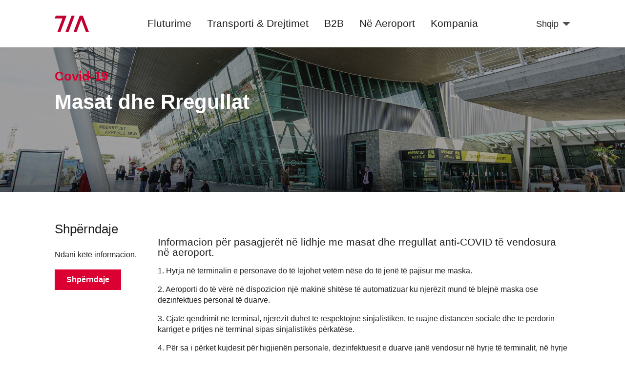

--- FILE ---
content_type: text/html; charset=UTF-8
request_url: https://tirana-airport.com/sq/article/6/Measures-and-Rules
body_size: 15362
content:
<!DOCTYPE html>
<html>
    <head>
      <title>Tirana International Airport</title>
      <base href="/">
      <meta charset="utf-8">
      <meta name="viewport" content="width=device-width,initial-scale=1.0,user-scalable=no">
      <meta name="title" property="og:title" content="Measures and Rules - Tirana International Airport" />
      <meta name="type" property="og:type" content="website" />
      <meta name="image" property="og:image" content="https://www.tirana-airport.com/media/images/linkedin-default-cover-image-2.jpg" />
      <meta name="description" property="og:description" content="" />
      <meta name="url" property="og:url" content="https://tirana-airport.com/sq/article/6/Measures-and-Rules" />
      <meta name="author" content="Tirana International Airport">
      
      <link rel="apple-touch-icon" sizes="180x180" href="/apple-touch-icon.png">
      <link rel="icon" type="image/png" sizes="32x32" href="/favicon-32x32.png">
      <link rel="icon" type="image/png" sizes="16x16" href="/favicon-16x16.png">
      <link rel="manifest" href="/site.webmanifest">

      <link rel="stylesheet" href="css/article.css?v274">      <link rel="stylesheet" href="css/main.css?v272">
                      <!-- Google tag (gtag.js) --> <script async src="https://www.googletagmanager.com/gtag/js?id=G-KZH480WXJR"></script> <script> window.dataLayer = window.dataLayer || []; function gtag(){dataLayer.push(arguments);} gtag('js', new Date()); gtag('config', 'G-KZH480WXJR'); </script>
        <meta name="author" content="Tirana International Airport">
        
    </head>
    <body class="small-scrollbar ">
    <div class="header article" id="header">
  <div class="constraint">
      <div class="container">
        <a href="/sq" class="logo_container">

        <svg class="logo" xmlns="http://www.w3.org/2000/svg" viewBox="0 0 261.21 122.94">
          <polygon points="8.26 0 0 21.86 59.19 21.86 21 122.94 44.38 122.94 90.83 0 8.26 0" fill="#c10230"/>
          <polygon points="152.8 0 106.35 122.94 82.96 122.94 129.42 0 152.8 0" fill="#c10230"/>
          <polygon points="261.21 122.94 214.76 0 191.39 0 144.93 122.94 168.3 122.94 203.08 30.93 237.84 122.94 261.21 122.94" fill="#c10230"/>
        </svg>

        </a>
        <div id="navbarContainer" class="navbarContainer">
          <div class="navbar">
            <ul>
                            <li>
                <a data-submenu="1" >Fluturime</a>
                <div id="undermenu-container-1" class="undermenu-container">
                  <div class="constraint">
                    <div class="add-padding">
                      <div class="container">
                        <ul class="main">
                          <li>
                            <a href="/sq/flights/arrivals">
                              <span>Mberritjet</span>
                              <svg viewBox="0 0 30 20"><path d="M2.35,0,0,2.35,7.63,10,0,17.65,2.35,20l10-10Z"/><path class="second-arrow" d="M2.35,0,0,2.35,7.63,10,0,17.65,2.35,20l10-10Z"/></svg>
                            </a>
                          </li>
                          <li>
                            <a href="/sq/flights/departures">
                              <span>Nisjet</span>
                              <svg viewBox="0 0 30 20"><path d="M2.35,0,0,2.35,7.63,10,0,17.65,2.35,20l10-10Z"/><path class="second-arrow" d="M2.35,0,0,2.35,7.63,10,0,17.65,2.35,20l10-10Z"/></svg>
                            </a>
                          </li>
                                                      <li>
                              <a href="/sq/partners/4/Airlines">
                                <span>Linja ajrore</span>
                                <svg viewBox="0 0 30 20"><path d="M2.35,0,0,2.35,7.63,10,0,17.65,2.35,20l10-10Z"/><path class="second-arrow" d="M2.35,0,0,2.35,7.63,10,0,17.65,2.35,20l10-10Z"/></svg>
                              </a>
                            </li>
                                                      <li>
                            <a href="/sq/cat/14/tia-travel">
                              <span>TIA travel</span>
                              <svg viewBox="0 0 30 20"><path d="M2.35,0,0,2.35,7.63,10,0,17.65,2.35,20l10-10Z"/><path class="second-arrow" d="M2.35,0,0,2.35,7.63,10,0,17.65,2.35,20l10-10Z"/></svg>
                            </a>
                          </li>
                          <li>
                            <a href="/sq/cat/13/Covid-updates">
                              <span>Publikime të Fundit</span>
                              <svg viewBox="0 0 30 20"><path d="M2.35,0,0,2.35,7.63,10,0,17.65,2.35,20l10-10Z"/><path class="second-arrow" d="M2.35,0,0,2.35,7.63,10,0,17.65,2.35,20l10-10Z"/></svg>
                            </a>
                          </li>

                        </ul>
                                                <ul class="secondary">
                          <li class="tittle"><a>Nisjet</a></li>
                                                      <li><a href="/sq/article/22/Security">Siguria</a></li>
                                                      <li><a href="/sq/article/21/Baggage">Bagazhet</a></li>
                                                      <li><a href="/sq/article/20/Checking-in">Checking-in</a></li>
                                                  </ul>
                                                <ul class="secondary">
                          <li class="tittle"><a>Arritjet</a></li>
                                                      <li><a href="/sq/article/17/Albania-in-a-nutshell">Shqipëria me pak fjalë</a></li>
                                                  </ul>
                                                <div class="columns-2 flights">
                          <div class="bg">
                            <img src="media/images/tia-travel-photo-header.jpg">
                          </div>
                          <h3>TIA travel</h3>
                          <p>Zbuloni botën me TIA Travel</p>
                          <!--
                          <a href="/sq/cat/14/tia-travel" class="button">Mësoni më shumë</a>
                          -->
                          <a target="_blank" href="https://www.instagram.com/tia__travel?utm_source=ig_web_button_share_sheet&igsh=ZDNlZDc0MzIxNw==" class="button">Mësoni më shumë</a>
                        </div>
                      </div>
                    </div>
                  </div>
                </div>
              </li>
                            <li>
                <a data-submenu="2">Transporti & Drejtimet</a>
                <div id="undermenu-container-2" class="undermenu-container">
                  <div class="constraint">
                    <div class="add-padding">
                      <div class="container">
                        <ul class="main">
                                                      <li>
                              <a href="/sq/transport-and-directions/13/By-Taxi">
                                <span>Me taksi</span>
                                <svg viewBox="0 0 30 20"><path d="M2.35,0,0,2.35,7.63,10,0,17.65,2.35,20l10-10Z"/><path class="second-arrow" d="M2.35,0,0,2.35,7.63,10,0,17.65,2.35,20l10-10Z"/></svg>
                              </a>
                            </li>
                                                      <li>
                              <a href="/sq/transport-and-directions/15/By-Bus">
                                <span>Me autobus</span>
                                <svg viewBox="0 0 30 20"><path d="M2.35,0,0,2.35,7.63,10,0,17.65,2.35,20l10-10Z"/><path class="second-arrow" d="M2.35,0,0,2.35,7.63,10,0,17.65,2.35,20l10-10Z"/></svg>
                              </a>
                            </li>
                                                      <li>
                              <a href="/sq/transport-and-directions/14/By-Car">
                                <span>Me makinë</span>
                                <svg viewBox="0 0 30 20"><path d="M2.35,0,0,2.35,7.63,10,0,17.65,2.35,20l10-10Z"/><path class="second-arrow" d="M2.35,0,0,2.35,7.63,10,0,17.65,2.35,20l10-10Z"/></svg>
                              </a>
                            </li>
                                                      <li>
                              <a href="/sq/partners/3/Car-Rentals">
                                <span>Makina me qira</span>
                                <svg viewBox="0 0 30 20"><path d="M2.35,0,0,2.35,7.63,10,0,17.65,2.35,20l10-10Z"/><path class="second-arrow" d="M2.35,0,0,2.35,7.63,10,0,17.65,2.35,20l10-10Z"/></svg>
                              </a>
                            </li>
                                                    </ul>
                        <div class="columns-2 listing transport">
                                                    <h4>Në & Rreth TIA</h4>
                          <ol>
                                                        <li>
                              <a href="/sq/transport-and-directions/1133/By-Shuttle">
                                <div class="img-container">
                                  <img src="media/images/uploaded/2025/05/174801210268308c46bb947.png">
                                </div>
                                <div class="desc">
                                  <h5 class="link">
                                    <span>Me Shuttle</span>
                                    <svg xmlns="http://www.w3.org/2000/svg" height="24px" viewBox="0 0 24 24" width="24px" fill="#000000">
                                      <path d="M0 0h24v24H0z" fill="none"></path><path d="M10 6L8.59 7.41 13.17 12l-4.58 4.59L10 18l6-6z"></path>
                                    </svg>
                                  </h5>
                                  <p class="simple-text">Udhëtim nga dhe drejt TIA nga GoOpti</p>
                                </div>
                              </a>
                            </li>
                                                        <li>
                              <a href="/sq/transport-and-directions/11/Parking">
                                <div class="img-container">
                                  <img src="media/images/uploaded/2022/04/16509703916267cf17ec7fe.jpg">
                                </div>
                                <div class="desc">
                                  <h5 class="link">
                                    <span>Parkimi</span>
                                    <svg xmlns="http://www.w3.org/2000/svg" height="24px" viewBox="0 0 24 24" width="24px" fill="#000000">
                                      <path d="M0 0h24v24H0z" fill="none"></path><path d="M10 6L8.59 7.41 13.17 12l-4.58 4.59L10 18l6-6z"></path>
                                    </svg>
                                  </h5>
                                  <p class="simple-text">TIA ofron gjithsej 2600 vende parkimi.</p>
                                </div>
                              </a>
                            </li>
                                                      </ol>
                                                  </div>
                        <div class="columns-2 flights car-rental">
                          <div class="tittle">
                            <svg class="car-rentail-icon" xmlns="http://www.w3.org/2000/svg" enable-background="new 0 0 24 24" height="24px" viewBox="0 0 24 24" width="24px" fill="#000000">
                              <g>
                                <rect fill="none" height="24" width="24"/>
                              </g>
                              <g>
                                <g>
                                  <path d="M16.39,9H7.61C7.18,9,6.8,9.28,6.66,9.68l-1.66,5v6.81C5,21.78,5.23,22,5.5,22h1C6.78,22,7,21.78,7,21.5V20h10v1.5 c0,0.28,0.22,0.5,0.5,0.5h1c0.28,0,0.5-0.22,0.5-0.5v-6.81l-1.66-5C17.2,9.28,16.82,9,16.39,9z M7.78,18 c-0.68,0-1.22-0.54-1.22-1.22s0.54-1.22,1.22-1.22S9,16.11,9,16.78S8.46,18,7.78,18z M16.22,18C15.55,18,15,17.46,15,16.78 s0.54-1.22,1.22-1.22s1.22,0.54,1.22,1.22S16.9,18,16.22,18z M6.29,14l1.33-4h8.78l1.33,4H6.29z"/>
                                  <path d="M10.83,3C10.41,1.83,9.3,1,8,1C6.34,1,5,2.34,5,4c0,1.65,1.34,3,3,3c1.3,0,2.41-0.84,2.83-2H16v2h2V5h1V3H10.83z M8,5 C7.45,5,7,4.55,7,4s0.45-1,1-1s1,0.45,1,1S8.55,5,8,5z"/>
                                </g>
                              </g>
                            </svg>
                            <h3>Makina me qira</h3>
                          </div>
                            <p>Zbuloni makinat me qira në dhe afër Aeroportit duke klikuar butonin më poshtë. Ju lutemi kontaktoni ata në rast se keni nevojë për shërbimin e tyre.</p>
                            <a href="/sq/partners/3/Car-Rentals " class="link">
                              <span>Zbuloni</span>
                              <svg xmlns="http://www.w3.org/2000/svg" height="24px" viewBox="0 0 24 24" width="24px" fill="#000000">
                                <path d="M0 0h24v24H0z" fill="none"></path><path d="M10 6L8.59 7.41 13.17 12l-4.58 4.59L10 18l6-6z"></path>
                              </svg>
                            </a>
                        </div>
                        
                      </div>
                    </div>
                  </div>
                </div>
              </li>
                            <li>
                <a data-submenu="6">B2B</a>
                <div id="undermenu-container-6" class="undermenu-container">
                  <div class="constraint">
                    <div class="add-padding">
                      <div class="container">
                        <ul class="main">

                                                      <li>
                              <a href="/sq/article/57/Airport-Operation">
                                <span>Shërbimet Aeroportuale</span>
                                <svg viewBox="0 0 30 20"><path d="M2.35,0,0,2.35,7.63,10,0,17.65,2.35,20l10-10Z"/><path class="second-arrow" d="M2.35,0,0,2.35,7.63,10,0,17.65,2.35,20l10-10Z"/></svg>
                              </a>
                            </li>
                                                        <li>
                              <a href="/sq/article/55/Charges-and-Incentives">
                                <span>Tarifa & politika promovimi</span>
                                <svg viewBox="0 0 30 20"><path d="M2.35,0,0,2.35,7.63,10,0,17.65,2.35,20l10-10Z"/><path class="second-arrow" d="M2.35,0,0,2.35,7.63,10,0,17.65,2.35,20l10-10Z"/></svg>
                              </a>
                            </li>
                                                        <li>
                              <a href="/sq/article/25/New-Airline-at-TIA%3F">
                                <span>Kompani e re ajrore në TIA?</span>
                                <svg viewBox="0 0 30 20"><path d="M2.35,0,0,2.35,7.63,10,0,17.65,2.35,20l10-10Z"/><path class="second-arrow" d="M2.35,0,0,2.35,7.63,10,0,17.65,2.35,20l10-10Z"/></svg>
                              </a>
                            </li>
                                                    </ul>
                                                <ul class="secondary">
                          <li class="tittle"><a>Reklamim</a></li>
                                                      <li><a href="/sq/article/981/"></a></li>
                                                      <li><a href="/sq/article/980/"></a></li>
                                                      <li><a href="/sq/article/979/"></a></li>
                                                      <li><a href="/sq/article/978/"></a></li>
                                                      <li><a href="/sq/article/977/"></a></li>
                                                      <li><a href="/sq/article/73/Market-Statistics">Statistikat e Tregut</a></li>
                                                      <li><a href="/sq/article/54/Rentals">Ambjente me Qera</a></li>
                                                      <li><a href="/sq/article/53/Advertising-at-the-Airport">Reklamimi në Aeroport</a></li>
                                                  </ul>
                                                <ul class="secondary">
                          <li class="tittle"><a>Shërbimet</a></li>
                                                      <li><a href="/sq/article/59/In-Flight-Catering">Katering në fluturime</a></li>
                                                      <li><a href="/sq/article/58/Cargo">Kargo</a></li>
                                                      <li><a href="/sq/article/56/Passenger-and-aircraft-services">Shërbimet e pasagjerëve dhe avionëve</a></li>
                                                  </ul>
                                                
                        <div class="columns-2 at-airport">
                          <!--
                          <div class="image-container">
                            <img src="media/images/DSCF3726.jpg" />
                          </div>
                          <div class="desc">
                            <h3>Services for our customers</h3>
                            <a href="/sq/article/4/Services-for-our-customers" class="button">Shiko më shumë</a>
                          </div>
                          -->
                        </div>

                      </div>
                    </div>
                  </div>
                </div>
              </li>
                            <li>
                <a data-submenu="3">Në Aeroport</a>
                <div id="undermenu-container-3" class="undermenu-container">
                  <div class="constraint">
                    <div class="add-padding">
                      <div class="container">
                        <ul class="main">
                                                      <li>
                              <a href="/sq/partners/1/Shops">
                                <span>Dyqane</span>
                                <svg viewBox="0 0 30 20"><path d="M2.35,0,0,2.35,7.63,10,0,17.65,2.35,20l10-10Z"/><path class="second-arrow" d="M2.35,0,0,2.35,7.63,10,0,17.65,2.35,20l10-10Z"/></svg>
                              </a>
                            </li>
                                                        <li>
                              <a href="/sq/partners/2/Bars-%26-restaurants">
                                <span>Bare & restorante</span>
                                <svg viewBox="0 0 30 20"><path d="M2.35,0,0,2.35,7.63,10,0,17.65,2.35,20l10-10Z"/><path class="second-arrow" d="M2.35,0,0,2.35,7.63,10,0,17.65,2.35,20l10-10Z"/></svg>
                              </a>
                            </li>
                                                        <li>
                              <a href="/sq/partners/5/Financial-services">
                                <span>Shërbime financiare</span>
                                <svg viewBox="0 0 30 20"><path d="M2.35,0,0,2.35,7.63,10,0,17.65,2.35,20l10-10Z"/><path class="second-arrow" d="M2.35,0,0,2.35,7.63,10,0,17.65,2.35,20l10-10Z"/></svg>
                              </a>
                            </li>
                                                        <li>
                              <a href="/sq/article/956/Private-Terminal-%26-Exclusive-Club">
                                <span>Terminali Privat </span>
                                <svg viewBox="0 0 30 20"><path d="M2.35,0,0,2.35,7.63,10,0,17.65,2.35,20l10-10Z"/><path class="second-arrow" d="M2.35,0,0,2.35,7.63,10,0,17.65,2.35,20l10-10Z"/></svg>
                              </a>
                            </li>
                                                        <li>
                              <a href="/sq/article/3/Aelia-Duty-Free">
                                <span>Aelia Duty Free</span>
                                <svg viewBox="0 0 30 20"><path d="M2.35,0,0,2.35,7.63,10,0,17.65,2.35,20l10-10Z"/><path class="second-arrow" d="M2.35,0,0,2.35,7.63,10,0,17.65,2.35,20l10-10Z"/></svg>
                              </a>
                            </li>
                                                        <li>
                              <a href="/sq/article/1/Business-lounge">
                                <span>Sallë Biznesi</span>
                                <svg viewBox="0 0 30 20"><path d="M2.35,0,0,2.35,7.63,10,0,17.65,2.35,20l10-10Z"/><path class="second-arrow" d="M2.35,0,0,2.35,7.63,10,0,17.65,2.35,20l10-10Z"/></svg>
                              </a>
                            </li>
                                                    </ul>
                                                <ul class="secondary">
                          <li class="tittle"><a>Informacione të rëndësishme për Pasagjerët</a></li>
                                                      <li><a href="/sq/article/1121/Announcements-%26-Info-for-Passengers">Njoftime dhe informacione për pasagjerët</a></li>
                                                  </ul>
                                                <ul class="secondary">
                          <li class="tittle"><a>Pasagjerë dhe të ftuar</a></li>
                                                      <li><a href="/sq/article/39/Passengers-Rights">Të drejtat e pasagjerëve</a></li>
                                                      <li><a href="/sq/article/8/Passengers-with-Reduced-Mobility-%28PRM%29">Pasagjerë me Lëvizshmëri të Kufizuar (PRM)</a></li>
                                                      <li><a href="/sq/article/7/First-Aid">Ndihma e shpejtë</a></li>
                                                      <li><a href="/sq/article/5/Baggage-Reclaim">Reklamimi i Bagazhit</a></li>
                                                      <li><a href="/sq/article/4/Services-for-our-customers">Shërbimet për klientët tanë</a></li>
                                                      <li><a href="/sq/article/2/Free-Wireless-Internet">Internet pa tel falas</a></li>
                                                  </ul>
                                                <div class="columns-2 at-airport">
                          <div class="image-container">
                            <img src="media/images/DSCF3726.jpg" />
                          </div>
                          <div class="desc">
                            <h3>Services for our customers</h3>
                            <a href="/sq/article/4/Services-for-our-customers" class="button">Shiko më shumë</a>
                          </div>
                        </div>
                      </div>
                    </div>
                  </div>
                </div>
              </li>
                            <li>
                <a data-submenu="4">Kompania</a>
                <div id="undermenu-container-4" class="undermenu-container">
                  <div class="constraint">
                    <div class="add-padding">
                      <div class="container">
                        <ul class="main">
                          <li>
                            <a href="/sq/environmental-management">
                              <span>Menaxhimi i Mjedisit</span>
                              <svg viewBox="0 0 30 20"><path d="M2.35,0,0,2.35,7.63,10,0,17.65,2.35,20l10-10Z"/><path class="second-arrow" d="M2.35,0,0,2.35,7.63,10,0,17.65,2.35,20l10-10Z"/></svg>
                            </a>
                          </li>

                          <li>
                            
                            <a href="/sq/articles">
                              <span>Lajmet e fundit</span>
                              <svg viewBox="0 0 30 20"><path d="M2.35,0,0,2.35,7.63,10,0,17.65,2.35,20l10-10Z"/><path class="second-arrow" d="M2.35,0,0,2.35,7.63,10,0,17.65,2.35,20l10-10Z"/></svg>
                            </a>
                          </li>
                                                      <li>
                              <a href="/sq/cat/6/Kompania">
                                <span>Kompania</span>
                                <svg viewBox="0 0 30 20"><path d="M2.35,0,0,2.35,7.63,10,0,17.65,2.35,20l10-10Z"/><path class="second-arrow" d="M2.35,0,0,2.35,7.63,10,0,17.65,2.35,20l10-10Z"/></svg>
                              </a>
                            </li>
                                                      <li>
                              <a href="/sq/cat/9/Pyetje të shpeshta">
                                <span>Pyetje të shpeshta</span>
                                <svg viewBox="0 0 30 20"><path d="M2.35,0,0,2.35,7.63,10,0,17.65,2.35,20l10-10Z"/><path class="second-arrow" d="M2.35,0,0,2.35,7.63,10,0,17.65,2.35,20l10-10Z"/></svg>
                              </a>
                            </li>
                                                      <li>
                              <a href="/sq/cat/12/Punë dhe karriera">
                                <span>Punë dhe karriera</span>
                                <svg viewBox="0 0 30 20"><path d="M2.35,0,0,2.35,7.63,10,0,17.65,2.35,20l10-10Z"/><path class="second-arrow" d="M2.35,0,0,2.35,7.63,10,0,17.65,2.35,20l10-10Z"/></svg>
                              </a>
                            </li>
                                                      <li>
                              <a href="/sq/cat/8/Ligjore">
                                <span>Ligjore</span>
                                <svg viewBox="0 0 30 20"><path d="M2.35,0,0,2.35,7.63,10,0,17.65,2.35,20l10-10Z"/><path class="second-arrow" d="M2.35,0,0,2.35,7.63,10,0,17.65,2.35,20l10-10Z"/></svg>
                              </a>
                            </li>
                                                    <li>
                            <a href="/sq/safety">
                              <span>Siguria</span>
                              <svg viewBox="0 0 30 20"><path d="M2.35,0,0,2.35,7.63,10,0,17.65,2.35,20l10-10Z"/><path class="second-arrow" d="M2.35,0,0,2.35,7.63,10,0,17.65,2.35,20l10-10Z"/></svg>
                            </a>
                          </li>
                        </ul>
                                                <ul class="secondary">
                          <li class="tittle"><a>Kompania</a></li>
                                                      <li><a href="/sq/article/965/Who-we-are">Kush jemi</a></li>
                                                      <li><a href="/sq/article/966/Mission-%26-Vision">Misioni & Vizioni</a></li>
                                                      <li><a href="/sq/article/1150/Supervisory-Board">Këshilli Mbikqyrës</a></li>
                                                      <li><a href="/sq/article/1156/Management-Team">Ekipi Drejtues</a></li>
                                                      <li><a href="/sq/article/967/TIA-Organizational-Structure">Struktura Organizative e TIA-s</a></li>
                                                      <li><a href="/sq/article/1045/Policies">Politikat</a></li>
                                                      <li><a href="/sq/article/37/Contact">Kontakte</a></li>
                                                  </ul>
                                                <ul class="secondary">
                          <li class="tittle"><a>Punë dhe karriera</a></li>
                                                      <li><a target="_blank" href="https://jobs.tirana-airport.com/">Apliko per pozicione vakante</a></li>
                                                        <li><a href="/sq/article/72/Regulations">Rregulloret</a></li>
                                                  </ul>
                                                <div class="columns-2 listing">
                          <h4>Publikimet e fundit</h4>
                          <ol>
                                                        <li>
                                <a href="/sq/article/1162/Turkish-Airlines-Launches-Daily-Flights-to-Istanbul-from-Tirana-International-Airport">
                                  <div class="img-container">
                                    <img src="https://tirana-airport.com/media/images/optimized/2026/01/87048864e5df0e4d3c039896da97bb00.jpg">
                                  </div>
                                  <div class="desc">
                                    <span class="time">27/01/2026</span>
                                    <p>Turkish Airlines nis fluturimet ditore drejt Stambollit nga Aeroporti Ndërkombëtar i Tiranës</p>
                                  </div>
                                </a>
                              </li>
                                                            <li>
                                <a href="/sq/article/1161/RYANAIR-EXPANDS-ITS-BASE-IN-TIRANA-AND-ADDS-DOZENS-OF-FLIGHTS-FOR-SUMMER-2026">
                                  <div class="img-container">
                                    <img src="https://tirana-airport.com/media/images/optimized/2026/01/d100b7b2a094533ebcf05e5eff471e9f.png">
                                  </div>
                                  <div class="desc">
                                    <span class="time">20/01/2026</span>
                                    <p>RYANAIR ZGJERON BAZËN NË TIRANË DHE SHTON DHJETRA FLUTURIME PËR VERËN 2026</p>
                                  </div>
                                </a>
                              </li>
                                                        </ol>
                        </div>
                      </div>
                    </div>
                  </div>
                </div>
              </li>
            </ul>
          </div> 
        </div>
      
        <div id="languageSelectorContainer" class="languageSelectorContainer">
          <ul>
            <li>
              <a href="tel:+355697081800" id="call-icon-container">
                <svg xmlns="http://www.w3.org/2000/svg" height="24px" viewBox="0 0 24 24" width="24px" fill="#000000"><path d="M0 0h24v24H0z" fill="none"/><path d="M20.01 15.38c-1.23 0-2.42-.2-3.53-.56-.35-.12-.74-.03-1.01.24l-1.57 1.97c-2.83-1.35-5.48-3.9-6.89-6.83l1.95-1.66c.27-.28.35-.67.24-1.02-.37-1.11-.56-2.3-.56-3.53 0-.54-.45-.99-.99-.99H4.19C3.65 3 3 3.24 3 3.99 3 13.28 10.73 21 20.01 21c.71 0 .99-.63.99-1.18v-3.45c0-.54-.45-.99-.99-.99z"/></svg>
              </a>
            </li>
            <li class="selec_language_li">
              <button class="selected_language_label"><span>Shqip</span> 
                <svg version="1.1" width="512" height="512" x="0" y="0" viewBox="0 0 213.333 213.333" style="enable-background:new 0 0 512 512" xml:space="preserve" class="">
                	<polygon id="down-arrow-polygon" points="0,53.333 106.667,160 213.333,53.333" fill="#ffffff" data-original="#000000" style="" class=""/>
                </svg>
              </button>
              <ul>
                <li>
                  <a href="/en/article/6/Measures-and-Rules">English</a>
                </li>
                <li>
                  <a href="/sq/article/6/Measures-and-Rules">Shqip</a>
                </li>
              </ul>
            </li>
            <li id="mobile-menu-btn">
              <svg id="openMenuBtnImage" xmlns="http://www.w3.org/2000/svg" viewBox="0 0 48 48" fill="#fff">
                <path id="first-line-open-btn" d="M0,0V8H48V0Z"/>
                <path id="second-line-open-btn" d="M0,20v8H48V20Z"/>
                <path id="third-line-open-btn" d="M0,40v8H48V40Z"/>
              </svg>
              <svg id="closeMenuBtnImage" xmlns="http://www.w3.org/2000/svg" viewBox="0 0 48 48">
                <path d="M38.14,4.2,4.2,38.14,9.86,43.8,43.8,9.86Z" fill="#4e4e4e"/>
                <path d="M4.2,9.86,38.14,43.8l5.66-5.66L9.86,4.2Z" fill="#4e4e4e"/>
              </svg>
            </li>
            
          </ul>
        </div>
        
      </div>
    
  </div>
</div>
<section id="hero-container" class="hero_container smaller">
  <div class="color-overlay"></div>
  <div class="hero-image-container">
    <div class="image-container">
      <img id="heroImage" src="/media/images/default-article.jpg">
      <div class="image-container-gradient"></div>
    </div>
  </div>
  <div class="constraint">
    <div class="add-padding">
      <div class="container">
        <div class="tittle" id="hero-tittle-container">
          <div class="hero-text-wraper-h1-h2">
            <div class="hero-text-wraper-h3">
              <h3><span class="accent-color">Covid-19</span></h3>
            </div>
            <div class="hero-text-wraper-h2">
              <h2>Masat dhe Rregullat</h2>
              <h5></h5>
            </div>
          </div>
        </div>
      </div>
    </div>
  </div>
</section>
<section class="article-section">
  <div class="overlay-bg"></div>
  <div class="constraint">
    <div class="add-padding">
      <div class="container">
        <div class="article">
        <div class="left-side">
          <!--
          <div class="segment" id="desktop-publishedby-segment">
            <h3 class="tittle">Publikuar nga</h3>
            <h5>TIA në 23 Prill 2022</h5>
          </div>
          -->
          
                      <div class="segment" id="jumpToSectionSegment">
              <h3 class="tittle">Përmbajtja</h3>
              <div class="subsections-container">
                <ol id="jumToSectionOl">
                </ol>
              </div>
            </div>
                    <div class="segment" id="desktop-sharing-segment">
            <h3 class="tittle">Shpërndaje</h3>
            <p>Ndani këtë informacion.</p>
            <div class="share-btn-container">
              <button id="share-article-btn" class="button">Shpërndaje</button>
            </div>
          </div>
        </div>
        <div class="right-side">
          <div class="content-display" id="content-display"><h4>Informacion për pasagjerët në lidhje me masat dhe rregullat anti-COVID të vendosura në aeroport.</h4><p>1. Hyrja në terminalin e personave do të lejohet vetëm nëse do të jenë të pajisur me maska.</p><p>2. Aeroporti do të vërë në dispozicion një makinë shitëse të automatizuar ku njerëzit mund të blejnë maska ose dezinfektues personal të duarve.</p><p>3. Gjatë qëndrimit në terminal, njerëzit duhet të respektojnë sinjalistikën, të ruajnë distancën sociale dhe të përdorin karriget e pritjes në terminal sipas sinjalistikës përkatëse.</p><p>4. Për sa i përket kujdesit për higjienën personale, dezinfektuesit e duarve janë vendosur në hyrje të terminalit, në hyrje të kanalit të sigurisë, si dhe në hyrjet në zonën e marrjes së bagazheve.</p><p>5. Për sigurinë e pasagjerëve dhe stafit, aeroporti ka dyfishuar intervalin e pastrimit dhe dezinfektimit të ambienteve brenda terminalit.</p></div>
                    <ul class="documents-container">
                      </ul>
        </div>
        <div class="left-side mobile-only">
          <!--
          <div class="segment" id="mobile-publishedby-segment">
            <h3 class="tittle">Publikuar nga</h3>
            <h5>TIA në 23 Prill 2022</h5>
          </div>
          -->
          <div class="segment" id="mobile-sharing-segment">
            <h3 class="tittle">Shpërndaje</h3>
            <p>Ndani këtë informacion.</p>
            <div class="share-btn-container">
              <button id="share-article-btn-mobile" class="button">Shpërndaje</button>
            </div>
          </div>

        </div>
      </div>
    </div>
  </div>
</section>
<section class="news-section-home">
  <div class="overlay-gradient">
    <svg xmlns="http://www.w3.org/2000/svg" viewBox="0 0 1000 1000">
      <rect x="342.41" y="812.04" width="657.59" height="95.66" fill="rgb(235 235 235)"/>
      <rect x="539.69" y="627.92" width="460.31" height="95.66" fill="rgb(240 240 240)"/>
      <rect x="671.2" y="443.79" width="328.8" height="95.66" fill="rgb(245 245 245)"/>
    </svg>
  </div>
  <div class="constraint">
    <div class="add-padding">
      <div class="container">
        <div class="tittle">
          <h2><span class="accent-color">Publikimet</span><br>më të fundit</h2>
          <p>Më poshtë do të gjeni një përmbledhje të <b>njoftimeve për shtyp</b> dhe <b>publikimeve</b> tona më të fundit të publikuara që shërbejnë për të informuar publikun në mënyrën më <b>të saktë</b> dhe transparente.</p>
        </div>
        <ul class="small-scrollbar">
                    <li>
            <a href="/sq/article/1162/Turkish-Airlines-Launches-Daily-Flights-to-Istanbul-from-Tirana-International-Airport">
              <div class="image-container">
                <img src="https://tirana-airport.com/media/images/optimized/2026/01/08415257242febfdbe632e77f723b249.jpg">
              </div>
              <div class="art-tittle">
                <h5>Turkish Airlines nis fluturimet ditore drejt Stambollit nga Aeroporti Ndërkombëtar i Tiranës</h5>
                <p class="link">
                  <span>Lexo më shumë</span>
                  <svg xmlns="http://www.w3.org/2000/svg" height="24px" viewBox="0 0 24 24" width="24px" fill="#000000">
                    <path d="M0 0h24v24H0z" fill="none"></path><path d="M10 6L8.59 7.41 13.17 12l-4.58 4.59L10 18l6-6z"></path>
                  </svg>
                </p>
              </div>
            </a>
          </li>
                    <li>
            <a href="/sq/article/1161/RYANAIR-EXPANDS-ITS-BASE-IN-TIRANA-AND-ADDS-DOZENS-OF-FLIGHTS-FOR-SUMMER-2026">
              <div class="image-container">
                <img src="https://tirana-airport.com/media/images/optimized/2026/01/b86d0e6cbc375ff15645c6c127c6354e.png">
              </div>
              <div class="art-tittle">
                <h5>RYANAIR ZGJERON BAZËN NË TIRANË DHE SHTON DHJETRA FLUTURIME PËR VERËN 2026</h5>
                <p class="link">
                  <span>Lexo më shumë</span>
                  <svg xmlns="http://www.w3.org/2000/svg" height="24px" viewBox="0 0 24 24" width="24px" fill="#000000">
                    <path d="M0 0h24v24H0z" fill="none"></path><path d="M10 6L8.59 7.41 13.17 12l-4.58 4.59L10 18l6-6z"></path>
                  </svg>
                </p>
              </div>
            </a>
          </li>
                    <li>
            <a href="/sq/article/1159/Wizz-Air-and-Tirana-International-Airport-announce-growth-for-Summer-2026">
              <div class="image-container">
                <img src="https://tirana-airport.com/media/images/optimized/2025/12/3ff5a6d750a09553f52718ec817fc23f.JPG">
              </div>
              <div class="art-tittle">
                <h5>Wizz Air dhe Aeroporti Ndërkombëtar I Tiranës shpallin rritjet për sezonin e verës 2026</h5>
                <p class="link">
                  <span>Lexo më shumë</span>
                  <svg xmlns="http://www.w3.org/2000/svg" height="24px" viewBox="0 0 24 24" width="24px" fill="#000000">
                    <path d="M0 0h24v24H0z" fill="none"></path><path d="M10 6L8.59 7.41 13.17 12l-4.58 4.59L10 18l6-6z"></path>
                  </svg>
                </p>
              </div>
            </a>
          </li>
                    <li>
            <a href="/sq/article/1158/Historic-milestone%3A-For-the-first-time%2C-direct-flights-between-Albania-and-Canada-from-TIA-operated-by-Air-Transat">
              <div class="image-container">
                <img src="https://tirana-airport.com/media/images/optimized/2025/12/e6dee2e8d59c48be18ea27a8d3eada3f.jpeg">
              </div>
              <div class="art-tittle">
                <h5>Historike, për herë të parë fluturime direkte Shqipëri–Kanada nga TIA përmes Air Transat</h5>
                <p class="link">
                  <span>Lexo më shumë</span>
                  <svg xmlns="http://www.w3.org/2000/svg" height="24px" viewBox="0 0 24 24" width="24px" fill="#000000">
                    <path d="M0 0h24v24H0z" fill="none"></path><path d="M10 6L8.59 7.41 13.17 12l-4.58 4.59L10 18l6-6z"></path>
                  </svg>
                </p>
              </div>
            </a>
          </li>
                  </ul>
      </div>
    </div>
  </div>
</section><script>
  var bgSizeOffset = 40;
  function jumpToSection(section) {
    var contentDisplay = document.getElementById("content-display");
    const ele = contentDisplay.getElementsByTagName('h3')[section];
    const yOffset = -100; 
    const y = ele.getBoundingClientRect().top + window.pageYOffset + yOffset;
    
    window.scrollTo({top: y, behavior: 'smooth'});
    
  }
if(document.getElementById("jumToSectionOl")){
  var contentDisplay = document.getElementById("content-display");
  const elements = contentDisplay.getElementsByTagName('h3');
  console.log([...elements].length);
  if([...elements].length < 1){
    document.getElementById("jumpToSectionSegment").remove();
  }
  [...elements].forEach((element,key) => {
    var li = document.createElement("li"),
    liA     = document.createElement("a"),
    liAh5   = document.createElement("h5");
    liAh5.innerText = element.innerText;
    liA.append(liAh5);
    li.append(liA);
    liA.onclick = function(data){
      console.log(data);
    }(key)
    liA.onclick = (function(key){
      return function(e){
        e.stopPropagation();
        jumpToSection(key);
      }
    })(key);

    document.getElementById("jumToSectionOl").append(li);
  });
}
const shareData = {"url":"https:\/\/tirana-airport.com\/sq\/article\/6\/Measures-and-Rules"};
// Share must be triggered by "user activation"
if(document.getElementById('share-article-btn')){
  const btn = document.getElementById('share-article-btn');
  btn.addEventListener('click', async () => {
    try {
      await navigator.share(shareData)
      console.log('Shared successfully');
    } catch(err) {
      console.log('Error: ' + err);
    }
  });
}
if(document.getElementById('share-article-btn-mobile')){
  const btn = document.getElementById('share-article-btn-mobile');
  btn.addEventListener('click', async () => {
    try {
      await navigator.share(shareData)
      console.log('Shared successfully');
    } catch(err) {
      console.log('Error: ' + err);
    }
  });
}

</script><section class="offers-section-home">
  <div class="overlay-gradient"></div>
  <div class="constraint">
    <div class="add-padding">
      <div class="container">
        <div class="tittle">
          <h2>Fluturoni me <span class="accent-color">mendje të qetë</span></h2>
          <p>Shijoni fluturimin tuaj dhe zbuloni <b>ofertat dhe promocionet</b> më të fundit nga partnerët tanë.</p>
        </div>
        <div class="offers-partners-container">
          <div class="partner-container">
            <div class="cover-pic-cont">
              <img src="/media/images/optimized/2025/10/8d2e4a27ed918bd737e18dc9674307b9.png">
            </div>
            <div class="content-card">
              <h3>Aire - Një oaz mbi re</h3>
              <p>Një hapësirë ​​e krijuar për ata që kërkojnë një moment paqeje, rehatie dhe shije unike.</p>
              <a target="_blank" href="https://airebar.al/" class="link">
                <span>Mësoni më shumë</span>
                <svg xmlns="http://www.w3.org/2000/svg" height="24px" viewBox="0 0 24 24" width="24px" fill="#000000">
                  <path d="M0 0h24v24H0z" fill="none"></path><path d="M10 6L8.59 7.41 13.17 12l-4.58 4.59L10 18l6-6z"></path>
                </svg>
              </a>
            </div>
          </div>
          <div class="partner-container">
            <div class="cover-pic-cont">
              <img src="/media/images/optimized/2025/04/f7a454da196a8d6a0785344657831a52.jpg">
            </div>
            <div class="content-card">
              <h3>Official Airport Taxi’s</h3>
              <p>Steps from terminal, pro service and affordable.</p>
              <a target="_blank" href="https://tiataxi.al/" class="link">
                <span>Mësoni më shumë</span>
                <svg xmlns="http://www.w3.org/2000/svg" height="24px" viewBox="0 0 24 24" width="24px" fill="#000000">
                  <path d="M0 0h24v24H0z" fill="none"></path><path d="M10 6L8.59 7.41 13.17 12l-4.58 4.59L10 18l6-6z"></path>
                </svg>
              </a>
            </div>
          </div>
        </div>
      </div>
    </div>
  </div>
</section>
<section class="shortcuts-prefooter-section">
  <div class="overlay-gradient"></div>
  <div class="constraint">
    <div class="add-padding">
      <div class="container">
        <div class="shortcut-boxes-container">
          <a href="/sq/blogs/18/tias-blog" class="box blog">
            <div class="content">
              <div class="photo-container">
                <img src="media/images/blog-logo.png" />
              </div>
            </div>
          </a>
          <a href="/sq/social-feed" class="box">
            <div class="content">
              <div class="icon-container">
                <svg xmlns="http://www.w3.org/2000/svg" height="48" width="48"><path d="m24 41.95-2.05-1.85q-5.3-4.85-8.75-8.375-3.45-3.525-5.5-6.3T4.825 20.4Q4 18.15 4 15.85q0-4.5 3.025-7.525Q10.05 5.3 14.5 5.3q2.85 0 5.275 1.35Q22.2 8 24 10.55q2.1-2.7 4.45-3.975T33.5 5.3q4.45 0 7.475 3.025Q44 11.35 44 15.85q0 2.3-.825 4.55T40.3 25.425q-2.05 2.775-5.5 6.3T26.05 40.1Z"/></svg>
              </div>
              <h4>Mediat sociale</h4>
            </div>
          </a>
          <a href="/sq/blogs/20/industry-related-content" class="box">
            <div class="content">
              <div class="icon-container">
                <svg xmlns="http://www.w3.org/2000/svg" height="48" width="48" viewBox="0 0 48 48">
                  <path d="M7 40q-1.3 0-2.15-.85Q4 38.3 4 37v-7.65q1.85-.4 3.075-1.875T8.3 24q0-2-1.225-3.5T4 18.65V11q0-1.3.85-2.15Q5.7 8 7 8h34q1.3 0 2.15.85Q44 9.7 44 11v26q0 1.3-.85 2.15Q42.3 40 41 40Zm10.4-8.25 18.4-5.05q.85-.25 1.25-.8t.15-1.4q-.25-.85-.9-1.175-.65-.325-1.45-.125l-5.15 1.35-8.3-8.1-2.6.6 5.15 9.05-5.55 1.55-2.6-2.15-1.45.5Z"/>
                </svg>
              </div>
              <h4>Përmbajtja e lidhur me industrinë</h4>
            </div>
          </a>
          <a href="/sq/complaints-suggestions" class="box">
            <div class="content">
              <div class="icon-container">
                <svg xmlns="http://www.w3.org/2000/svg" height="48" width="48" viewBox="0 0 48 48">
                  <path d="M20.25 28H36v-3H23.25ZM12 28h3.95l12.6-12.45q.3-.3.3-.75t-.3-.75l-2.75-2.5q-.25-.25-.625-.25t-.625.25L12 24.3ZM4 44V7q0-1.15.9-2.075Q5.8 4 7 4h34q1.15 0 2.075.925Q44 5.85 44 7v26q0 1.15-.925 2.075Q42.15 36 41 36H12Z"/>
                </svg>
              </div>
              <h4>Ankesat & Sugjerimet</h4>
            </div>
          </a>

        </div>
      </div>
    </div>
  </div>
</section>
<section class="faq-section-home">
  <div class="overlay-gradient">
    <svg xmlns="http://www.w3.org/2000/svg" viewBox="0 0 1000 1000">
      <rect x="342.41" y="812.04" width="657.59" height="95.66" fill="rgb(248, 248, 248)"/>
      <rect x="539.69" y="627.92" width="460.31" height="95.66" fill="rgb(248, 248, 248)"/>
      <rect x="671.2" y="443.79" width="328.8" height="95.66" fill="rgb(248, 248, 248)"/>
    </svg>
  </div>
  <div class="bg-container">
  </div>
  <div class="constraint">
    <div class="add-padding">
      <div class="container card">
        <div class="left-side-clipping">
          <div class="tittle">
            <h2><span class=""><span class="accent-color">Regjistrohu</span> në buletinin tonë</span></h2>
            <p><b>Ofertat e zgjedhura</b> për pushime, frymëzimin dhe këshillat më të fundit të udhëtimit, direkt në kutinë tuaj hyrëse.</p>
          </div>
          <div class="subscribe-cont">
            <div class="input-cont">
              <input class="subscribe-newsletter-input" id="subscribe-newsletter-input-697b9ad6e3949" type="email" maxlength="350" required placeholder="Shkruaj emailin...">
            </div>
            <div class="submit-btn-cont">
              <button class="button" id="subscribe-newsletter-btn">Regjistrohu</button>
            </div>
          </div>
          <div id="feedback-container-subscribe" class="feedback-container">
            <div class="icon-cont">
              <svg viewBox="0 0 48 48" xmlns="http://www.w3.org/2000/svg" height="48" width="48"><path d="M22.65 34h3V22h-3ZM24 18.3q.7 0 1.175-.45.475-.45.475-1.15t-.475-1.2Q24.7 15 24 15q-.7 0-1.175.5-.475.5-.475 1.2t.475 1.15q.475.45 1.175.45ZM24 44q-4.1 0-7.75-1.575-3.65-1.575-6.375-4.3-2.725-2.725-4.3-6.375Q4 28.1 4 23.95q0-4.1 1.575-7.75 1.575-3.65 4.3-6.35 2.725-2.7 6.375-4.275Q19.9 4 24.05 4q4.1 0 7.75 1.575 3.65 1.575 6.35 4.275 2.7 2.7 4.275 6.35Q44 19.85 44 24q0 4.1-1.575 7.75-1.575 3.65-4.275 6.375t-6.35 4.3Q28.15 44 24 44Z"/></svg>
            </div>
            <h5 id="feedback-container-text"></h5>
          </div>

        </div>
        <div class="questions">
          <div class="tittle">
            <h2><span class="">Pyetje të shpeshta</span></h2>
          </div>
          <div class="faq-listing-wrapper">
            <ul>
                                  <li>
                      <a href="/sq/article/1117/How-do-I-obtain-a-travel-visa%3F">
                        <h5>Si mund të siguroj një vizë udhëtimi?</h5>
                      </a>
                    </li>
                                <li>
                <a href="/sq/cat/9/F.A.Q">
                  <h5>Shfaq te gjitha ></h5>
                </a>
              </li>
            </ul>
          </div>
        </div>

      </div>
    </div>
  </div>
</section><section id="footer-banner-section">
  <a href="https://albania.al/" id="footer-banner-container">
    <img src="media/images/optimized/2024/10/c6191bb9ea34d86f8d30535f82ace3e7.jpeg">
  </a>
</section>
<section class="section-footer">
  </div>
  <div class="first-row-container">
    <div class="constraint">
      <div class="add-padding">
        <div class="container">
          <div class="footer-logo">
            <!--
            <svg class="logo" xmlns="http://www.w3.org/2000/svg" viewBox="0 0 526.45 152.07">
              <path d="M465.29,422.8H423.44V394H541.53V422.8H499.67V546H465.29Z" transform="translate(-247.55 -393.97)" fill="#db0031"/>
              <polygon points="102.07 82.03 102.07 67.49 152.07 67.49 152.07 0 0 0 0 152.07 152.07 152.07 152.07 138.03 52.07 138.03 52.07 123.49 152.07 123.49 152.07 110.03 82.07 110.03 82.07 95.49 152.07 95.49 152.07 82.03 102.07 82.03" fill="#db0031"/>
              <path d="M565.32,394H599.7V546H565.32Z" transform="translate(-247.55 -393.97)" fill="#db0031"/>
              <path d="M672.69,463.75C676.41,449.8,680,434.2,683.23,420h.93l.3,1.19V394H663.9L642,463.75l-2.67,8.5h31.12l.83-3.23C671.74,467.3,672.22,465.53,672.69,463.75Z" transform="translate(-247.55 -393.97)" fill="#db0031"/>
              <path d="M705,394H684.46v27.19c4,15.57,7.93,33,12,47.86l3.64,14.07,6.9,26.72L716.41,546h36.38Z" transform="translate(-247.55 -393.97)" fill="#db0031"/>
              <path d="M774,494.22c-.2-1.62-1.69-3.56-4.25-4.84a53.41,53.41,0,0,1-5.46-3.52c-1.47-1.08-4.75-3.13-5.13-3.43a13.84,13.84,0,0,0-4.8-2.29c-6-1.91-15.68-2.25-15.68-2.25l-33.9-.5-.82-.25c-2.12-1.43-12.73-8.58-14.67-9.65-2.16-1.18-6.35-4.43-9.08-6.21-4.11-2.67-10.57-8.77-11.72-9.15a6.46,6.46,0,0,0-3.32-.35c-.14.05-.15.33-.15.33l.54,2.61a2.77,2.77,0,0,0,.1.26c.64,1.31,9.71,20,10.55,21.88a.26.26,0,0,1-.24.36s-4.64-.15-17.61-.28-21.94-2.15-27.93-4.27c-3.36-1.19-11.53-12.42-12.38-13.06a9.39,9.39,0,0,0-3.58-1.59l-3.93-1a1,1,0,0,0-.94,1.24l.19.68,3.53,19.27s-3.21,1.8-3.21,3.71a4.37,4.37,0,0,0,1.53,2.73A66.47,66.47,0,0,0,623.07,493c2.86,1.3,15.62,7.49,27.82,9.76,5.41,1,13,1.38,20.62,1.38h17.94l5.92,12.4a3.39,3.39,0,0,0,1.24,0l1.2-2.55c2.34-4.22,6.84-8,9.26-9.83h39.12a96.85,96.85,0,0,0,11.75-.8c7.95-1.39,13-4.19,14.22-5.4A5.28,5.28,0,0,0,774,494.22Z" transform="translate(-247.55 -393.97)" fill="#2d2d2d"/>
              <polygon points="368.58 152.07 403.73 152.07 413.13 115.85 420.06 89.13 422.87 78.28 391.76 78.28 368.58 152.07" fill="#db0031"/>
            </svg>
            -->
            <svg xmlns="http://www.w3.org/2000/svg" class="logo" viewBox="0 0 531.83 122.94"><title>tia-logo-new-logo-and-text</title><polygon points="8.26 0 0 21.86 59.19 21.86 21 122.94 44.38 122.94 90.83 0 8.26 0" fill="#c10230"/><polygon points="152.8 0 106.35 122.94 82.96 122.94 129.42 0 152.8 0" fill="#c10230"/><polygon points="261.21 122.94 214.76 0 191.39 0 144.93 122.94 168.3 122.94 203.08 30.93 237.84 122.94 261.21 122.94" fill="#c10230"/><path d="M458,223.7h-8.47v-3.21H461.8v3.21h0v17.2H458Z" transform="translate(-167.55 -220.49)" fill="#222"/><path d="M467.89,220.49h3.79V240.9h-3.79Z" transform="translate(-167.55 -220.49)" fill="#222"/><path d="M491.13,240.9l-4.17-6a7,7,0,0,1-.79,0h-4.61v6h-3.79V220.49h8.4c5.36,0,8.69,2.74,8.69,7.26a6.52,6.52,0,0,1-4.34,6.44l4.69,6.7h-4.08ZM486,223.7h-4.43v8.13H486c3.32,0,5-1.52,5-4.08S489.32,223.7,486,223.7Z" transform="translate(-167.55 -220.49)" fill="#222"/><path d="M512.91,236.18h-10.2l-2,4.72h-3.91L506,220.49h3.73l9.21,20.41h-4Zm-1.25-3-3.85-8.92L504,233.2Z" transform="translate(-167.55 -220.49)" fill="#222"/><path d="M540.23,220.49V240.9h-3.12l-11.25-13.82V240.9H522.1V220.49h3.12l11.25,13.82V220.49Z" transform="translate(-167.55 -220.49)" fill="#222"/><path d="M559.53,236.18h-10.2l-2,4.72h-3.91l9.18-20.41h3.73l9.21,20.41h-4Zm-1.26-3-3.85-8.92-3.82,8.92Z" transform="translate(-167.55 -220.49)" fill="#222"/><path d="M581,292h-8.47v-3.21h12.26V292h0v17.2H581V292Z" transform="translate(-167.55 -220.49)" fill="#222"/><path d="M465.66,304.43h-10.2l-2,4.72h-3.91l9.18-20.41h3.73l9.21,20.41h-4Zm-1.25-3-3.85-8.92-3.82,8.92Z" transform="translate(-167.55 -220.49)" fill="#222"/><path d="M474.85,288.75h3.79v20.41h-3.79Z" transform="translate(-167.55 -220.49)" fill="#222"/><path d="M498.08,309.15l-4.17-6a7,7,0,0,1-.79,0h-4.61v5.95h-3.79V288.74h8.4c5.36,0,8.69,2.74,8.69,7.26a6.52,6.52,0,0,1-4.34,6.44l4.69,6.7h-4.08ZM493,292h-4.43v8.13H493c3.32,0,5-1.52,5-4.08S496.27,292,493,292Z" transform="translate(-167.55 -220.49)" fill="#222"/><path d="M523.71,296c0,4.49-3.32,7.26-8.69,7.26h-4.61v5.89h-3.79V288.75H515C520.39,288.75,523.71,291.49,523.71,296Zm-3.82,0c0-2.57-1.72-4.05-5-4.05h-4.43v8.1h4.43C518.17,300.06,519.89,298.57,519.89,296Z" transform="translate(-167.55 -220.49)" fill="#222"/><path d="M526.92,299c0-6,4.67-10.49,11-10.49s11,4.43,11,10.49-4.67,10.5-11,10.5S526.92,305,526.92,299Zm18.16,0a7.17,7.17,0,1,0-7.17,7.17A7,7,0,0,0,545.08,299Z" transform="translate(-167.55 -220.49)" fill="#222"/><path d="M566.86,309.15l-4.17-6a7,7,0,0,1-.79,0h-4.61v5.95H553.5V288.74h8.4c5.36,0,8.69,2.74,8.69,7.26a6.52,6.52,0,0,1-4.34,6.44l4.69,6.7h-4.08ZM561.73,292H557.3v8.13h4.43c3.32,0,5-1.52,5-4.08S565.05,292,561.73,292Z" transform="translate(-167.55 -220.49)" fill="#222"/><path d="M593.41,257.83h-8.47v-3.21H597.2v3.21h0V275h-3.79v-17.2Z" transform="translate(-167.55 -220.49)" fill="#222"/><path d="M452.43,254.62h3.79V275h-3.79Z" transform="translate(-167.55 -220.49)" fill="#222"/><path d="M480.44,254.62V275h-3.12l-11.25-13.82V275h-3.76V254.62h3.12l11.25,13.82V254.62Z" transform="translate(-167.55 -220.49)" fill="#222"/><path d="M517,271.85V275h-15.3V254.62h14.9v3.18H505.45v5.31h9.85v3.12h-9.85v5.63H517Z" transform="translate(-167.55 -220.49)" fill="#222"/><path d="M535.12,275l-4.17-6a7,7,0,0,1-.79,0h-4.61V275h-3.79V254.62h8.4c5.36,0,8.69,2.74,8.69,7.26a6.52,6.52,0,0,1-4.34,6.44l4.69,6.7h-4.08ZM530,257.83h-4.43V266H530c3.32,0,5-1.52,5-4.08S533.32,257.83,530,257.83Z" transform="translate(-167.55 -220.49)" fill="#222"/><path d="M561.8,254.62V275h-3.12l-11.25-13.82V275h-3.76V254.62h3.12L558,268.44V254.62Z" transform="translate(-167.55 -220.49)" fill="#222"/><path d="M581.1,270.3H570.9l-2,4.72H565l9.18-20.41h3.73L587.1,275h-4Zm-1.25-3L576,258.41l-3.82,8.92Z" transform="translate(-167.55 -220.49)" fill="#222"/><path d="M603.29,254.62h3.79V275h-3.79Z" transform="translate(-167.55 -220.49)" fill="#222"/><path d="M611.72,264.82c0-6,4.67-10.49,11-10.49s11,4.43,11,10.49-4.67,10.5-11,10.5S611.72,270.86,611.72,264.82Zm18.16,0a7.17,7.17,0,1,0-7.17,7.17A7,7,0,0,0,629.88,264.82Z" transform="translate(-167.55 -220.49)" fill="#222"/><path d="M656.44,254.62V275h-3.12l-11.25-13.82V275h-3.76V254.62h3.12l11.25,13.82V254.62Z" transform="translate(-167.55 -220.49)" fill="#222"/><path d="M675.74,270.3h-10.2l-2,4.72h-3.91l9.18-20.41h3.73L681.74,275h-4Zm-1.25-3-3.85-8.92-3.82,8.92Z" transform="translate(-167.55 -220.49)" fill="#222"/><path d="M684.92,254.62h3.79v17.2h10.67V275H684.92V254.62Z" transform="translate(-167.55 -220.49)" fill="#222"/><path d="M491.77,257.83H483.3v-3.21h12.26v3.21h0V275h-3.79Z" transform="translate(-167.55 -220.49)" fill="#222"/><path d="M469.48,322.87v20.41H467.7l-13.12-16.56v16.56h-2.16V322.87h1.78l13.15,16.56V322.87Z" transform="translate(-167.55 -220.49)" fill="#c10230"/><path d="M489.63,336.25H476.8a5.67,5.67,0,0,0,6,5.34,6,6,0,0,0,4.69-2l1.17,1.34a7.56,7.56,0,0,1-5.92,2.51c-4.78,0-8-3.26-8-7.81s3.18-7.78,7.49-7.78,7.43,3.18,7.43,7.78C489.66,335.79,489.63,336,489.63,336.25Zm-12.83-1.54h10.87a5.45,5.45,0,0,0-10.87,0Zm1.58-11a1.24,1.24,0,0,1,1.25-1.25,1.26,1.26,0,0,1,1.25,1.25,1.24,1.24,0,0,1-1.25,1.25A1.21,1.21,0,0,1,478.38,323.66Zm5.18,0a1.26,1.26,0,0,1,1.25-1.25,1.24,1.24,0,0,1,1.25,1.25,1.22,1.22,0,0,1-1.25,1.25A1.24,1.24,0,0,1,483.56,323.66Z" transform="translate(-167.55 -220.49)" fill="#c10230"/><path d="M508.58,334.39v8.89h-2.07v-8.69c0-3.24-1.69-4.9-4.61-4.9-3.29,0-5.36,2-5.36,5.54v8h-2.07V328h2v2.83a6.44,6.44,0,0,1,5.83-2.94C506,327.83,508.58,330,508.58,334.39Z" transform="translate(-167.55 -220.49)" fill="#c10230"/><path d="M528.2,336.25H515.37a5.67,5.67,0,0,0,6,5.34,6,6,0,0,0,4.69-2l1.17,1.34a7.56,7.56,0,0,1-5.92,2.51c-4.78,0-8.05-3.26-8.05-7.81s3.18-7.78,7.49-7.78,7.43,3.18,7.43,7.78C528.23,335.79,528.2,336,528.2,336.25Zm-12.83-1.54h10.87a5.45,5.45,0,0,0-10.87,0Zm1.58-11a1.24,1.24,0,0,1,1.25-1.25,1.26,1.26,0,0,1,1.25,1.25,1.24,1.24,0,0,1-1.25,1.25A1.21,1.21,0,0,1,517,323.66Zm5.19,0a1.26,1.26,0,0,1,1.25-1.25,1.24,1.24,0,0,1,1.25,1.25,1.25,1.25,0,0,1-2.5,0Z" transform="translate(-167.55 -220.49)" fill="#c10230"/><path d="M545.67,324.74H537.2v-1.87h10.63v1.87h0v18.54h-2.16V324.74Z" transform="translate(-167.55 -220.49)" fill="#c10230"/><path d="M568.41,336.25H555.58a5.67,5.67,0,0,0,6,5.34,6,6,0,0,0,4.69-2l1.17,1.34a7.56,7.56,0,0,1-5.92,2.51c-4.78,0-8-3.26-8-7.81s3.18-7.78,7.49-7.78,7.43,3.18,7.43,7.78C568.43,335.79,568.41,336,568.41,336.25Zm-12.83-1.54h10.87a5.45,5.45,0,0,0-10.87,0Z" transform="translate(-167.55 -220.49)" fill="#c10230"/><path d="M581,327.83v2c-.18,0-.35,0-.5,0-3.21,0-5.16,2-5.16,5.66v7.81h-2.07V328h2v3C576.19,328.91,578.14,327.83,581,327.83Z" transform="translate(-167.55 -220.49)" fill="#c10230"/><path d="M598.49,336.25H585.66a5.67,5.67,0,0,0,6,5.34,6,6,0,0,0,4.69-2l1.17,1.34a7.56,7.56,0,0,1-5.92,2.51c-4.78,0-8-3.26-8-7.81s3.18-7.78,7.49-7.78,7.43,3.18,7.43,7.78C598.52,335.79,598.49,336,598.49,336.25Zm-12.82-1.54h10.87a5.45,5.45,0,0,0-10.87,0Z" transform="translate(-167.55 -220.49)" fill="#c10230"/><path d="M614,341.56v1.72H601.53v-1.37l9.65-12.21H601.7V328h12.13v1.37l-9.65,12.24Z" transform="translate(-167.55 -220.49)" fill="#c10230"/><path d="M630.24,333.78v9.5h-2v-2.39c-.93,1.57-2.74,2.54-5.28,2.54-3.47,0-5.6-1.81-5.6-4.46,0-2.36,1.52-4.34,5.92-4.34h4.87v-.93c0-2.62-1.49-4.05-4.34-4.05a7.79,7.79,0,0,0-5.1,1.81l-.93-1.54a9.76,9.76,0,0,1,6.24-2.07C628,327.83,630.24,329.81,630.24,333.78Zm-2.06,4.89v-2.51h-4.81c-3,0-3.93,1.17-3.93,2.74,0,1.78,1.43,2.89,3.88,2.89A4.9,4.9,0,0,0,628.18,338.67Z" transform="translate(-167.55 -220.49)" fill="#c10230"/></svg>
            <div class="text">
              <!--
              <div>
                <p><b><a href="mailto:info@tirana-airport.com">info@tirana-airport.com</a></b></p>
              </div>
              -->
            </div>
            
          </div>
          <div class="footer-logo-social-container">
            <!--
            <p>Stay<br><b>connected</b></p>
            -->
            <ul class="footer-social-media">
              <!--
              <li>
                <a target="_blank" href="https://twitter.com/tiranaairport?lang=en"><img src="media/images/icons/iconmonstr-twitter-1.svg"></a>
              </li>
              -->
              
              <li>
                <a target="_blank" href="https://www.facebook.com/tiranainternationalairport"><img src="media/images/icons/facebook.svg"></a>
              </li>
              <li>
                <a target="_blank" href="https://www.instagram.com/tirana.international.airport/"><img src="media/images/icons/instagram.svg"></a>
              </li>
              <li>
                <a target="_blank" href="https://www.linkedin.com/company/tirana-international-airport/"><img src="media/images/icons/linkedin.svg"></a>
              </li>
              <li>
                <a target="_blank" href="https://www.youtube.com/channel/UCKyuW3YaNj1QZQCALJka-vg"><img src="media/images/icons/youTube-01.svg"></a>
              </li>
            </ul>
          </div>
        </div>
      </div>
    </div>
  </div>
  <div class="container navigation-links">
    <div class="constraint">
      <div class="add-padding">
        <div class="footer-container-links">
          <ul class="footer-elements">
            <li>
              <h4>Fluturime</h4>
            </li>
            <li>
              <a href="/sq/flights/arrivals">
                <p>Mberritjet</p>
              </a>
            </li>
            <li>
              <a href="/sq/flights/departures">
                <p>Nisjet</p>
              </a>
            </li>
                                    <li>
                          <a href="/sq/partners/4/Airlines">
                            <p>Linja ajrore</p>
                          </a>
                        </li>
                          <li>
              <a href="/sq/cat/14/tia-travel">
                <p>TIA travel</p>
              </a>
            </li>
            <li>
              <a href="/sq/cat/13/Covid-updates">
                <p>Publikime të Fundit</p>
              </a>
            </li>
          </ul>
          <ul class="footer-elements">
            <li>
              <h4>Transporti & Drejtimet</h4>
            </li>
                            <li>
                  <a href="/sq\/article/13/By-Taxi">
                    <p>Me taksi</p>
                  </a>
                </li>
                              <li>
                  <a href="/sq\/article/15/By-Bus">
                    <p>Me autobus</p>
                  </a>
                </li>
                              <li>
                  <a href="/sq\/article/14/By-Car">
                    <p>Me makinë</p>
                  </a>
                </li>
                              <li>
                  <a href="/sq/partners/3/Car-Rentals">
                    <p>Makina me qira</p>
                  </a>
                </li>
                        </ul>
          <ul class="footer-elements">
            <li>
              <h4>B2B</h4>
            </li>
                            <li>
                  <a href="/sq\/article/57/Airport-Operation">
                    <p>Shërbimet Aeroportuale</p>
                  </a>
                </li>
                              <li>
                  <a href="/sq\/article/55/Charges-and-Incentives">
                    <p>Tarifa & politika promovimi</p>
                  </a>
                </li>
                              <li>
                  <a href="/sq\/article/25/New-Airline-at-TIA%3F">
                    <p>Kompani e re ajrore në TIA?</p>
                  </a>
                </li>
                                <li>
                    <a href="/sq/cat/7/Reklamim">
                      <p>Reklamim</p>
                    </a>
                  </li>
                                    <li>
                    <a href="/sq/cat/17/Sh%C3%ABrbimet">
                      <p>Shërbimet</p>
                    </a>
                  </li>
                            </ul>
          <ul class="footer-elements">
            <li>
              <h4>Në Aeroport</h4>
            </li>
                            <li>
                  <a href="/sq/partners/1/Shops">
                    <p>Dyqane</p>
                  </a>
                </li>
                              <li>
                  <a href="/sq/partners/2/Bars-%26-restaurants">
                    <p>Bare & restorante</p>
                  </a>
                </li>
                              <li>
                  <a href="/sq/partners/5/Financial-services">
                    <p>Shërbime financiare</p>
                  </a>
                </li>
                              <li>
                  <a href="/sq\/article/956/Private-Terminal-%26-Exclusive-Club">
                    <p>Terminali Privat </p>
                  </a>
                </li>
                              <li>
                  <a href="/sq\/article/3/Aelia-Duty-Free">
                    <p>Aelia Duty Free</p>
                  </a>
                </li>
                              <li>
                  <a href="/sq\/article/1/Business-lounge">
                    <p>Sallë Biznesi</p>
                  </a>
                </li>
                        </ul>
          <ul class="footer-elements">
            <li>
              <h4>Kompania</h4>
            </li>
            <li>
              <a href="/sq/articles">
                <p>Lajmet e fundit</p>
              </a>
            </li>
                          <li>
                <a href="/sq/cat/6/Kompania">
                  <p>Kompania</p>
                </a>
              </li>      
                          <li>
                <a href="/sq/cat/9/Pyetje të shpeshta">
                  <p>Pyetje të shpeshta</p>
                </a>
              </li>      
                          <li>
                <a href="/sq/cat/12/Punë dhe karriera">
                  <p>Punë dhe karriera</p>
                </a>
              </li>      
                          <li>
                <a href="/sq/cat/8/Ligjore">
                  <p>Ligjore</p>
                </a>
              </li>      
                      </ul>
          <ul class="footer-elements">
            <li>
              <h4>Kontakte</h4>
            </li>
            <li>
              <a href="/cdn-cgi/l/email-protection#157c7b737a55617c67747b7438747c67657a67613b767a78">
                <p><span class="__cf_email__" data-cfemail="177e79717857637e657679763a767e65677865633974787a">[email&#160;protected]</span></p>
              </a>
            </li>
            <li>
              <a href="tel:+355697081800">
                <p>+355697081800</p>
              </a>
            </li>
            <li>
              <a href="/sq/article/37/Contact">
                <p>Të gjitha kontaktet</p>
              </a>
            </li>

          </ul>
        </div>
      </div>
    </div>
  </div>
  <div class="container policies-row">
    <div class="constraint">
      <div class="add-padding">
        <div class="policies">
                    <a href="/sq/article/36/Cookies">Cookies</a>
                    <a href="/sq/article/35/Imprint">Autorësia</a>
                    <a href="/sq/article/34/Data-Protection-Regulation">Rregullore për Mbrojtjen e të Dhënave Personale</a>
                    <a href="/sq/article/33/Legal-Notice">Njoftim Ligjor</a>
                  </div>
      </div>
    </div>
  </div>
  <div class="copyright">
    <div class="constraint">
      <div class="add-padding">
        <p>© 2022 Tirana International Airport. All Rights Reserved.</p>
        <p>Design &amp; Programming by <a target="_blank" href="https://codify.al"><b>codify.al</b></a></p>
      </div>
    </div>
  </div>
</section>    <div id="snackbar"></div>
    <script data-cfasync="false" src="/cdn-cgi/scripts/5c5dd728/cloudflare-static/email-decode.min.js"></script><script defer src="https://static.cloudflareinsights.com/beacon.min.js/vcd15cbe7772f49c399c6a5babf22c1241717689176015" integrity="sha512-ZpsOmlRQV6y907TI0dKBHq9Md29nnaEIPlkf84rnaERnq6zvWvPUqr2ft8M1aS28oN72PdrCzSjY4U6VaAw1EQ==" data-cf-beacon='{"version":"2024.11.0","token":"3e0b2c8e1d49476faf22bb9d5ad12be6","server_timing":{"name":{"cfCacheStatus":true,"cfEdge":true,"cfExtPri":true,"cfL4":true,"cfOrigin":true,"cfSpeedBrain":true},"location_startswith":null}}' crossorigin="anonymous"></script>
<script>(function(){function c(){var b=a.contentDocument||a.contentWindow.document;if(b){var d=b.createElement('script');d.innerHTML="window.__CF$cv$params={r:'9c5a7f5cdc61cf70',t:'MTc2OTcwODI0Ng=='};var a=document.createElement('script');a.src='/cdn-cgi/challenge-platform/scripts/jsd/main.js';document.getElementsByTagName('head')[0].appendChild(a);";b.getElementsByTagName('head')[0].appendChild(d)}}if(document.body){var a=document.createElement('iframe');a.height=1;a.width=1;a.style.position='absolute';a.style.top=0;a.style.left=0;a.style.border='none';a.style.visibility='hidden';document.body.appendChild(a);if('loading'!==document.readyState)c();else if(window.addEventListener)document.addEventListener('DOMContentLoaded',c);else{var e=document.onreadystatechange||function(){};document.onreadystatechange=function(b){e(b);'loading'!==document.readyState&&(document.onreadystatechange=e,c())}}}})();</script></body>
</html>
<script>

let vh = window.innerHeight * 0.01;
document.documentElement.style.setProperty('--vh', `${vh}px`);
window.addEventListener('resize', () => {
  let vh = window.innerHeight * 0.01;
  document.documentElement.style.setProperty('--vh', `${vh}px`);
});

var header = document.getElementById("header"),
heroImage   = document.getElementById("heroImage"),
heroContainer = document.getElementById("hero-container"),
requestAnimationFrame = window.requestAnimationFrame || window.mozRequestAnimationFrame || window.webkitRequestAnimationFrame || window.msRequestAnimationFrame,
heroImageFrameAnimation,
lastScrollTop = 0,
mobileMenuBtn = document.getElementById("mobile-menu-btn");
document.addEventListener( 'DOMContentLoaded', function () {
  var animateIn = {
    ele:{
      get: () =>{
        animateIn.ele.heroTittleContainer = document.getElementById("hero-tittle-container");
      }
    },
    init:() =>{
      animateIn.ele.get();
      setTimeout(() => {
        animateIn.ele.heroTittleContainer.classList.add("goUp");
      }, 3500);
    }
  };
  animateIn.init();
});
function animateHeroImage(size){
  heroImage.style.width = ((window.scrollY / bgSizeOffset) + 100)+'%';
  heroImage.style.height = ((window.scrollY / bgSizeOffset) + 100)+'%';
}

document.addEventListener('scroll', e => {
  e.preventDefault();
  if(menu.opened) e.preventDefault();
  if(document.getElementById("heroImage")){
    
    if((heroImage.offsetHeight - window.scrollY) > 0){
      heroImageFrameAnimation = requestAnimationFrame(function(size){
        animateHeroImage(size);
      });
    }else{
      cancelAnimationFrame(heroImageFrameAnimation);
    }
  }
  
  if(window.scrollY < 1){
    document.body.classList.remove("scrolling");
    document.body.classList.remove("up");
    
  }else{
    if(window.scrollY > lastScrollTop){

      document.body.classList.remove("up");
    }else{

      document.body.classList.add("up");
    }

    document.body.classList.add("scrolling");
  }
  lastScrollTop = window.scrollY;
  
});
function getOffset(el) {
  const rect = el.getBoundingClientRect();
  return {
    left: rect.left + window.scrollX,
    top: rect.top + window.scrollY
  };
}


var menu = {
  opened: false,
  submenuToggles:null,
  init: data =>{
    //Array.from()
    menu.submenuToggles = Array.from(document.querySelectorAll('[data-submenu]'));
    mobileMenuBtn.onclick = menu.toggleMenu;
    menu.submenuToggles.forEach(element => {
      element.onclick = (function(data){
        return function(e){
          e.stopPropagation();
          menu.toggleColapsed(data);

        }
      })(element);
    });
  },
  toggleColapsed: ele =>{
    let subMenuId = ele.getAttribute("data-submenu");

    menu.submenuToggles.forEach(element => {
      let subMenuIdCurrent = element.getAttribute("data-submenu");
      if(subMenuId == subMenuIdCurrent) return;
      document.getElementById("undermenu-container-"+subMenuIdCurrent).classList.remove("expanded");
    });

    
    if(document.getElementById("undermenu-container-"+subMenuId).classList.contains("expanded")){
      document.getElementById("undermenu-container-"+subMenuId).classList.remove("expanded");
    }else{
      document.getElementById("undermenu-container-"+subMenuId).classList.add("expanded");
    }

  },
  toggleMenu: data =>{
    header.classList.toggle('show-menu-mobile');
    menu.opened = header.classList.contains("show-menu-mobile");
    if(menu.opened){
      document.body.classList.add('stop-scrolling');
    }else{
      menu.submenuToggles.forEach(element => {
      let subMenuIdCurrent = element.getAttribute("data-submenu");
      document.getElementById("undermenu-container-"+subMenuIdCurrent).classList.remove("expanded");
    });
      document.body.classList.remove('stop-scrolling');
    }
  }
}
menu.init();
const validateEmail = (email) => {
  return email.match(
    /^(([^<>()[\]\\.,;:\s@\"]+(\.[^<>()[\]\\.,;:\s@\"]+)*)|(\".+\"))@((\[[0-9]{1,3}\.[0-9]{1,3}\.[0-9]{1,3}\.[0-9]{1,3}\])|(([a-zA-Z\-0-9]+\.)+[a-zA-Z]{2,}))$/
  );
};
var subscribeNewsletterBtn = document.getElementById("subscribe-newsletter-btn");
async function subscToNL(){
  subscribeNewsletterBtn.disabled = true;
  var emailToSub = document.getElementById("subscribe-newsletter-input-697b9ad6e3949").value;
  document.getElementById("feedback-container-subscribe").classList.remove("show");
  if(!validateEmail(emailToSub)){
    document.getElementById("feedback-container-subscribe").classList.add("show");
    document.getElementById("feedback-container-text").innerHTML = 'Ju lutemi shkruani një adresë të vlefshme emaili.';
    subscribeNewsletterBtn.disabled = false;
    return;
  }
  const dataToSend = new FormData();
  
  dataToSend.append('emailToSub-697b9ad6e3949',emailToSub);

  dataToSend.append('submitTok','');
  dataToSend.append('lang','sq');
  dataToSend.append('req','subListAdd');
  dataToSend.append('tok','467a191d7a1bc04e20e7862221a0fbe2');
  
  const settings  = {
    method: 'POST',
    body: dataToSend,
    headers: {
      Accept: 'application/json'
    }
  };

  try {
      let res = await fetch('post/posts.php',settings);
      var response = await res.json();
      subscribeNewsletterBtn.disabled = false;
      if(response.message && response.message != ''){
        document.getElementById("feedback-container-subscribe").classList.add("show");
        document.getElementById("feedback-container-text").innerHTML = response.message;
      }
    } catch (error) {
        console.log(error);
    }
  
}
subscribeNewsletterBtn.addEventListener("click",subscToNL);

(function(i,s,o,g,r,a,m){i['GoogleAnalyticsObject']=r;i[r]=i[r]||function(){
  (i[r].q=i[r].q||[]).push(arguments)},i[r].l=1*new Date();a=s.createElement(o),
  m=s.getElementsByTagName(o)[0];a.async=1;a.src=g;m.parentNode.insertBefore(a,m)
  })(window,document,'script','//www.google-analytics.com/analytics.js','ga');

  ga('create', 'UA-54989954-1', 'auto');
  ga('send', 'pageview');

</script>

--- FILE ---
content_type: text/css
request_url: https://tirana-airport.com/css/article.css?v274
body_size: 1616
content:
.article-section .add-padding .container .article{
  display: flex;
  flex-direction: row;
  flex-wrap: nowrap;
  gap: 64px;
  align-items: flex-start;
  padding: 32px 0 64px;
}
.article-section .add-padding .container .left-side{
  min-width: 20%;
  padding: 0 0 32px;
  position: sticky;
  top: 96px;
}
.article-section .add-padding .container .left-side.mobile-only{
  display: none;
}
.article-section .add-padding .container .left-side .segment h5{
  line-height: 1em;
  font-weight: normal;
  margin-block-start: 0.33em;
  margin-block-end: 0.33em;
}
.article-section .add-padding .container .left-side .segment .subsections-container ol{
  padding: 0 0 0 1.66em;
  margin: 0;
}
.article-section .add-padding .container .left-side .segment .subsections-container ol li::marker{
  font-family: Open Sans, sans-serif;
  font-weight: normal;
  font-size: 1.33em;
  color: #424242;
}
.article-section .add-padding .container .left-side .segment .subsections-container ol li{
  padding:8px 0;
}
.article-section .add-padding .container .left-side .segment .subsections-container ol li a{
  cursor:pointer;
  display: flex;
  flex-direction: row;
  flex-wrap: nowrap;
  cursor: pointer;
  align-items: center;
}
.article-section .add-padding .container .left-side .segment .subsections-container ol li a:hover h5{
  color: #db0031;
}
.article-section .add-padding .container .left-side .segment .subsections-container ol li h5{
  line-height: 1em;
  margin-block-start: 0em;
  margin-block-end: 0em;
  color: #424242;
}
.article-section .add-padding .container .right-side{
  flex-grow: 1;
}
.article-section .add-padding .container .right-side .content-display img{
  max-width: 100%;
}
.article-section .add-padding .container .article .content-display p{
  line-height: 1.4em;
}
.article-section .add-padding .container .article .content-display p a{
  white-space: break-spaces;
  display: inline-block;
  color: #db0031;
  word-break: break-all;
}
.article-section .add-padding .container .article .content-display ol{
  font-family: Open Sans, sans-serif;
  line-height: 1.4em;
}

.article-section .add-padding .container .article .content-display ul{
  font-family: Open Sans, sans-serif;
  line-height: 1.4em;
}
.article-section .add-padding .container .article .content-display .ql-indent-1{
  margin-left:32px;
  list-style-type: square;
}
.article-section .add-padding .container .article .content-display .ql-indent-1::marker{
  color: #db0031;
}
.article-section .add-padding .container .article .content-display h3{
  line-height: 1em;
  margin-block-end: 0.33em;
}
.article-section .add-padding .container .article .content-display h4{
  line-height: 1em;
  margin-block-end: 0.33em;
}
.article-section .add-padding .container .article .content-display h5{
  line-height: 1em;
  font-weight: bold;
  margin-block-end: 0.33em;
}
.article-section .add-padding .container .article .content-display table{
  font-family: Open Sans, sans-serif;
  width:100%;
}

.article-section .add-padding .container .left-side .segment{
  padding: 16px 0;
  border-bottom: 1px solid #f5f5f5;
}
.article-section .add-padding .container .left-side .segment:first-child{
  padding: 0 0 16px;
}
.article-section .add-padding .container .left-side h3.tittle{
  text-align: left;
  line-height: 1em;
  margin-block-start: 0;
}
.article-section .add-padding .container .content-display .table-container{
  width:100%;
  height:auto;
  overflow-x: auto;
}
.content-display table tr:first-child td, .open-content table tr:first-child td p{
  background-color: #db0031;
  color: #fff!important;
}
.article-section .add-padding .container .content-display table {
  width: 100%;
  border: none;
  margin-bottom: 20px;
  border-collapse: collapse;
  border-spacing: 0;
  font-family: Open Sans, sans-serif;
}
.content-display table tr td{
  padding: 16px 12px;
  border-bottom: 1px solid #f5f5f5;
  word-break: normal;
  white-space: break-spaces;
}

.documents-container{
  width: 100%;
  padding:0;
}
.documents-container li{
  border-bottom: 1px solid #f3f3f3;
}
.documents-container li:first-child{
  border-top: 1px solid #f3f3f3;
}
.documents-container li a{
  width: 100%;
  text-decoration: none;
  display: flex;
  flex-direction: row;
  gap: 32px 16px;
  padding: 16px 32px 16px 16px;
}
.documents-container li a .imgContainer{
  height: 52px;
  width: 52px;
  border-radius: 50%;
  background-color: #8b8b8b;
  display: flex;
  justify-content: center;
  align-items: center;
  box-sizing: border-box;
  padding: 8px;
}
.documents-container li a .imgContainer svg{
  fill: #ffffff;
  width: 32px;
  height: 32px;
}
.documents-container li a .content h4{
  line-height: 1em;
  margin-block-start: 0.33em;
  margin-block-end: 0.33em;
  font-weight: bold;
  display: inline-block;
  color: #343434;
}
.documents-container li a .content p{
  line-height: 1em;
  margin-block-start: 0;
  margin-block-end: 0;
  text-transform: uppercase;
  font-size: 0.9em;
  font-weight: bold;
  color: #787878;
}
.documents-container li:hover{
  background-color: #fbfbfb;
}

.documents-container li:hover .imgContainer{
  background-color: #db0031;
}
.documents-container li:hover .content h4{
  text-decoration: underline;
  color: #db0031;
}
#mobile-sharing-segment{
  display: none;
}
#mobile-publishedby-segment{
  display: none;
}
.article-section .add-padding .container .right-side .external-link-container{
  padding: 16px 0;
}
.article-section .add-padding .container .right-side .external-link-container .button{
  display: inline-block;
}
.related-articles-section .tittle{
  text-align: center;
}
.related-articles-section ul{
  padding: 32px 0;
  display: grid;
  grid-template-columns: repeat(3, minmax(calc(33.33% - 32px), 33.33%));
  grid-auto-flow: row;
  grid-gap: 32px;
  width: 100%;
  margin: 0;
}
.related-articles-section ul li{
  background-color: #fff;
  position: relative;
  -webkit-box-shadow: 0 0 16px 0 #0000000d;
  box-shadow: 0 0 16px 0 #0000000d;
  -webkit-transition: all 250ms ease-in-out;
  -moz-transition: all 250ms ease-in-out;
  -ms-transition: all 250ms ease-in-out;
  -o-transition: all 250ms ease-in-out;
  transition: all 250ms ease-in-out;
}
.related-articles-section ul li:hover{
  -webkit-box-shadow: 0 0 16px 0 #00000036;
  box-shadow: 0 0 16px 0 #00000036;
}
.related-articles-section ul li a:hover .image-container img{
  transform: scale(1.02);
}
.related-articles-section ul li a{
  position: relative;
  width: 100%;
  height: 100%;
  display: grid;
  grid-auto-rows: minmax(100px, 180px) min-content;
  cursor: pointer;
  text-decoration: none;
}
.related-articles-section ul li .image-container {
  width: 100%;
  height: 100%;
  overflow: hidden;
}
.related-articles-section ul li .image-container img{
  width: 100%;
  height: 100%;
  object-fit: cover;
  -webkit-transition: all 250ms ease-in-out;
  -moz-transition: all 250ms ease-in-out;
  -ms-transition: all 250ms ease-in-out;
  -o-transition: all 250ms ease-in-out;
  transition: all 250ms ease-in-out;
}
.related-articles-section ul li .art-tittle{
  padding: 32px 32px 16px;
}
.related-articles-section ul li .art-tittle h5,.related-articles-section ul li .art-tittle h4{
  line-height: 1.2em;
  margin-block-start: 0;
  margin-block-end: 0;
  color: #1e1e1e;
}
.related-articles-section ul li .art-tittle p{
  line-height: 1.2em;
  margin-block-start: 0.5em;
}
details > summary{
  font-family: Open Sans, sans-serif;
  font-style: normal;
  font-weight: 400;
  font-size: 1.4em;
  line-height: 1em;
  color: #1e1e1e;
}
#supervisory-board-cont {
  display: flex;
  flex-direction: row;
  justify-content: center;
  align-items: flex-start;
  flex-wrap: wrap;
  gap: 64px;
}
#supervisory-board-cont>div {
  width: calc(33.33% - 43px);
  justify-self: center;
}
.airlines-ul{
  padding: 0;

}
.airlines-ul li{
  display: flex;
  flex-direction: row;
  align-items: center;
  position: relative;
}
.airlines-ul li img{
  width: 84px;
  height: auto;
}
.airlines-ul li p{
  margin-block-start: 0;
  margin-block-end: 0;
}
.airlines-ul li p>a{
  margin-left: 6px;
}
@media screen and (min-width:0px) and (max-width:860px) {
  #supervisory-board-cont>div{
    width: 100%;
  }
  .hero_container.smaller .constraint .add-padding .container .tittle .hero-text-wraper-h2 h2{
    font-size: 1.8em;
  }
  .article-section .add-padding .container .left-side{
    min-width: 100%;
    padding: 0;
    position: relative;
    top: 0;
  }
  .article-section .add-padding .container .left-side.mobile-only{
    display: block;
  }
  .article-section .add-padding .container .article{
    flex-direction: column;
    overflow: auto;
    gap: 0;
    padding: 0;
  }
  #mobile-sharing-segment{
    display: block;
    border-bottom: none;
  }
  #desktop-sharing-segment{
    display: none;
  }
  .article-section .add-padding .container .right-side{
    padding: 0 0 48px;
  }
  .article-section .add-padding .container .left-side .segment .subsections-container ol{
    padding: 0 0 0 2em;
  }
  .article-section .add-padding .container .left-side .segment .subsections-container ol li h5{
    font-size: 1.33em;
    color: #424242;
    font-weight: bold;
    line-height: 1.33em;
  }
  #desktop-publishedby-segment{
    display: none;
  }
  #mobile-publishedby-segment{
    padding: 16px 0 16px;
    border-top: 1px solid #f5f5f5;
    display: block;
  }
  .constraint .add-padding{
    padding: 24px;
  }
  .documents-container li a{
    padding: 12px 0px 12px 0px;
    gap: 0;
  }
  .documents-container li a .imgContainer{
    margin-right: 8px;
    height: 36px;
    width: 36px;
  }
  .documents-container li a .imgContainer svg{
    width: 30px;
    height: 30px;
  }
  .documents-container li a .content h4{
    margin-block-start: 0;
    font-size: 1em;
    margin-block-end: 0.48em;
  }
  .documents-container li:first-child{
    border-top: 1px solid #f3f3f3;
  }
  .documents-container{
    margin: 0;
  }
  .article-section .add-padding .container .right-side .content-display{
    width: 100%;
    padding-bottom: 24px;
    word-break: break-word;
    overflow:auto;
  }
  .article-section .add-padding .container .left-side .segment .subsections-container ol li::marker{
    font-weight: bold;
  }
  .article-section .add-padding .container .right-side .external-link-container .button{
    display: block;
    text-align: center;
  }
  .related-articles-section ul{
    grid-template-columns: minmax(100%, 100%);
    grid-auto-flow: row;
  }
  .related-articles-section ul li .art-tittle{
    padding: 24px 24px 16px;
  }
}

--- FILE ---
content_type: text/css
request_url: https://tirana-airport.com/css/main.css?v272
body_size: 9357
content:
:root {
  --logo-footer-color-text: #efefef;
  --logo-footer-color-airplane: #b1b1b1
}
body,
html {
  width: 100%;
  height: auto;
  margin: 0;
  padding: 0;
  border: 0;
  box-sizing: border-box;
  position: relative;
  -webkit-font-smoothing: antialiased
}
.grayscale{
  filter: grayscale(100%);
}
.grayscale .hero_container .constraint .add-padding .container .tittle h2{
  color: #f1f1f1;
}
h1 {
  font-family: Open Sans, sans-serif;
  font-style: normal;
  font-weight: 700;
  font-size: 4.6em;
  line-height: 121%;
  color: #2c2c2c
}
h2 {
  font-family: Open Sans, sans-serif;
  font-style: normal;
  font-size: 2.6em;
  line-height: 150%;
  color: #000000;
}
h3 {
  font-family: Open Sans, sans-serif;
  font-style: normal;
  font-weight: 400;
  font-size: 1.6em;
  line-height: 175%;
  color: #1e1e1e
}
h4 {
  font-family: Open Sans, sans-serif;
  font-style: normal;
  font-weight: 400;
  font-size: 1.33em;
  line-height: 175%;
  color: #1e1e1e
}
h5 {
  font-family: Open Sans, sans-serif;
  font-style: normal;
  font-weight: 400;
  font-size: 1.1em;
  line-height: 175%;
  color: #1e1e1e
}
p {
  font-family: Open Sans, sans-serif;
  line-height: 1.8em;
  color: #1e1e1e
}
span {
  font-size: 1em;
  line-height: 1.5em;
  font-family: Open Sans, sans-serif
}
a {
  font-family: Open Sans, sans-serif;
  font-style: normal;
  font-weight: 400;
  font-size: 1em
}
label {
  font-family: Open Sans, sans-serif;
  font-style: normal;
  font-weight: 400;
  font-size: 1em;
  color: #4e4e4e
}
ul {
  list-style-type: none
}

section {
  position: relative
}
.accent-color {
  color: #db0031
}
.transition-250 {
  -webkit-transition: all 250ms ease-in-out;
  -moz-transition: all 250ms ease-in-out;
  -ms-transition: all 250ms ease-in-out;
  -o-transition: all 250ms ease-in-out;
  transition: all 250ms ease-in-out
}
.transition-350 {
  -webkit-transition: all 350ms ease-in-out;
  -moz-transition: all 350ms ease-in-out;
  -ms-transition: all 350ms ease-in-out;
  -o-transition: all 350ms ease-in-out;
  transition: all 350ms ease-in-out
}
.small-scrollbar::-webkit-scrollbar {
  width: 10px;
  height: 10px;
}
.small-scrollbar::-webkit-scrollbar-track {
  background: #fff
}
.small-scrollbar::-webkit-scrollbar-thumb {
  background: #b7b7b7
}
.small-scrollbar::-webkit-scrollbar-thumb:hover {
  background: #888
}
.button {
  background-color: #db0031;
  border: none;
  color: #fff;
  padding: 12px 24px;
  font-family: Open Sans, sans-serif;
  font-size: 1em;
  font-weight: 600;
  cursor: default;
  text-decoration: none;
}
.button:hover {
  -webkit-box-shadow: 0 0 12px 0 #00000030;
  box-shadow: 0 0 12px 0 #00000030
}
.bold{
  font-weight:bold!important;
}
.link {
  font-weight: 700;
  cursor: pointer;
  position: relative
}
.stop-scrolling {
  height: 100%;
  overflow: hidden;
}
.link svg {
  width: 18px;
  height: 18px;
  width: 17px;
  height: 17px;
  position: absolute;
  right: -8px;
  opacity: 0;
  top: 1px;
  fill: rgb(219 0 49 / 50%);
  -webkit-transition: all 150ms ease-in-out;
  -moz-transition: all 150ms ease-in-out;
  -ms-transition: all 150ms ease-in-out;
  -o-transition: all 150ms ease-in-out;
  transition: all 150ms ease-in-out
}
.link:hover {
  color: #db0031
}
.link:hover svg {
  fill: rgb(219 0 49 / 100%);
  right: -17px;
  opacity: 1
}
.constraint {
  width: 1440px;
  margin: 0 auto;
  position: relative
}
.constraint .add-padding {
  padding: 32px;
  box-sizing: border-box;
  position: relative
}
.header .constraint {
  position: unset
}
.header .constraint .add-padding {
  position: unset;
  -webkit-transition: all .5s ease-in-out;
  -moz-transition: all .5s ease-in-out;
  -ms-transition: all .5s ease-in-out;
  -o-transition: all .5s ease-in-out;
  transition: all .5s ease-in-out
}
.header .constraint .container {
  display: flex;
  flex-direction: row;
  justify-content: space-between;
  align-items: stretch;
  height: 100%
}
.header {
  width: 100%;
  position: fixed;
  z-index: 5;
  -webkit-transition: background-color 0ms ease-in-out, height 350ms ease-in-out;
  -moz-transition: background-color 0ms ease-in-out, height 350ms ease-in-out;
  -ms-transition: background-color 0ms ease-in-out, height 350ms ease-in-out;
  -o-transition: background-color 0ms ease-in-out, height 350ms ease-in-out;
  transition: background-color 0ms ease-in-out, height 350ms ease-in-out;
  animation-duration: 250ms;
  animation-delay: 0s;
  animation-timing-function: ease-in-out;
  animation-direction: normal;
  animation-fill-mode: forwards;
  background-color: #fff;
}
.header:hover {
  background-color: #fff
}
.header:hover .navbarContainer ul li a {
  color: #1e1e1e
}
#logo-airplane {
  fill: #fff;
  -webkit-transition: all 250ms ease-in-out;
  -moz-transition: all 250ms ease-in-out;
  -ms-transition: all 250ms ease-in-out;
  -o-transition: all 250ms ease-in-out;
  transition: all 250ms ease-in-out
}
.header:hover #logo-airplane {
  fill: #2d2d2d
}
.header.home{
  background-color: #fff;
}
.header.home .logo_container .logo .logo-text,.header.home .navbarContainer ul li a{
  fill: #4e4e4e;
  color: #1e1e1e;
}
.header:hover .logo_container .logo .logo-text{
  fill: #4e4e4e
}

.scrolling.up .header #logo-airplane {
  fill: #2d2d2d
}
.scrolling .header {
  z-index: 4;
  animation-name: header-scrolling
}
.scrolling.up .header {
  animation-name: header-scrolling-up
}
@keyframes header-scrolling-up {
  from {
    background-color: #fff;
    transform: translate(0, -65px)
  }
  90% {
    background-color: #fff;
    transform: translate(0, 0)
  }
  to {
    background-color: #fff;
    -webkit-box-shadow: 0 0 16px 0 #00000026;
    box-shadow: 0 0 16px 0 #00000026;
    transform: translate(0, 0)
  }
}
@keyframes header-scrolling {
  from {
    background-color: transparent;
    transform: translate(0, 0)
  }
  99% {
    background-color: transparent
  }
  to {
    transform: translate(0, -65px);
    background-color: #fff
  }
}
.scrolling .header .constraint .navbarContainer ul li {
  padding: 16px 8px;
}
.header .logo_container {
  width: fit-content;
  z-index: 1;
  display: flex;
  align-items: center;
  margin-left: 32px
}
.header .logo_container .logo {
  position: relative;
  width: 70px;
  cursor: pointer
}
.navbarContainer {
  width: auto;
  margin: 0 0
}
.navbarContainer .navbar {
  height: 100%;
  display: flex;
  flex-direction: column
}
.navbarContainer ul {
  display: flex;
  flex-direction: row;
  padding: 0;
  margin: 0;
  height: 100%;
  pointer-events: none
}
.navbarContainer ul:after {
  content: "";
  display: block;
  width: 100%;
  position: absolute;
  height: 0;
  left: 0;
  background-color: #00000070;
  opacity: 0;
  top: 100%
}
.header .navbarContainer ul:hover:after {
  height: calc(100vh - 100%);
  opacity: 1
}
.scrolling.up .header .navbarContainer ul:hover:after {
  height: calc(100vh - 100%);
  opacity: 1
}
.scrolling.up .header .navbarContainer ul:hover:after {
  height: 0;
  opacity: 0
}
.navbarContainer ul li {
  padding: 32px 8px;
  display: flex;
  align-items: center;
  -webkit-transition: all 250ms ease-in-out;
  -moz-transition: all 250ms ease-in-out;
  -ms-transition: all 250ms ease-in-out;
  -o-transition: all 250ms ease-in-out;
  transition: all 250ms ease-in-out;
  z-index: 4;
  pointer-events: auto
}
.navbarContainer ul li:hover .header {
  background-color: #fff
}
.navbarContainer ul li:hover a {
  -webkit-box-shadow: 0 6px 0 0 #db0031;
  box-shadow: 0 6px 0 0 #db0031
}
.navbarContainer ul li a {
  padding: 4px 8px;
  text-decoration: none;
  color: #1e1e1e;
  font-size: 1.33em;
  cursor: default;
  -webkit-transition: all 250ms ease-in-out;
  -moz-transition: all 250ms ease-in-out;
  -ms-transition: all 250ms ease-in-out;
  -o-transition: all 250ms ease-in-out;
  transition: all 250ms ease-in-out
}
.navbarContainer ul li a[href]{
  cursor: pointer;
}
.scrolling.up .header .navbarContainer ul li a {
  color: #1e1e1e
}
.header .navbarContainer ul li a .expand-li-icon{
  display: none;
}
.navbarContainer ul li .undermenu-container {
  display: grid;
  flex-direction: row;
  position: absolute;
  top: 100%;
  width: 100%;
  left: 0;
  height: 0;
  overflow: hidden;
  padding: 0;
  background-color: #fff;
  border-top-style: solid;
  border-top-width: 1px;
  border-top-color: transparent;
  border-top: none;
  -webkit-transition: height 50ms ease-in-out;
  -moz-transition: height 50ms ease-in-out;
  -ms-transition: height 50ms ease-in-out;
  -o-transition: height 50ms ease-in-out;
  transition: height 50ms ease-in-out;
  -webkit-transition: box-shadow 450ms ease-in-out, height 0s, opacity 250ms ease-in-out;
  -moz-transition: box-shadow 450ms ease-in-out, height 0s, opacity 250ms ease-in-out;
  -ms-transition: box-shadow 450ms ease-in-out, height 0s, opacity 250ms ease-in-out;
  -o-transition: box-shadow 450ms ease-in-out, height 0s, opacity 250ms ease-in-out;
  transition: box-shadow 450ms ease-in-out, height 0s, opacity 250ms ease-in-out;
  z-index: 3;
  opacity: 1;
  animation-duration: 0ms;
  animation-delay: 0ms;
  animation-timing-function: ease-in-out;
  animation-direction: normal;
  animation-fill-mode: forwards
}
.navbarContainer ul li .undermenu-container .constraint {
  position: relative
}
.navbarContainer ul li .undermenu-container .constraint .add-padding {
  padding: 64px 32px;
  height: 100%
}
.navbarContainer ul li .undermenu-container .constraint .add-padding .container {
  display: grid;
  grid-template-columns: .33fr repeat(4, minmax(0, .25fr));
  grid-gap: 32px
}
.navbarContainer ul li .undermenu-container ul {
  width: 100%;
  display: flex;
  flex-direction: column;
  border-right: 1px solid #f3f3f3;
  height: 100%;
  overflow: hidden
}
.navbarContainer ul li .undermenu-container .secondary {
  border-right: none
}
.navbarContainer ul li .undermenu-container .listing {
  height: 100%;
  overflow: hidden;
  display: flex;
  flex-direction: column
}
.navbarContainer ul li .undermenu-container .listing h4 {
  margin-block-start: 0;
  margin-block-end: 16px;
  font-size: 1.33em;
  color: #adadad;
  padding: 4px 0;
  line-height: 1.5em
}
.navbarContainer ul li .undermenu-container .listing ol {
  padding: 0;
  display: flex;
  flex-direction: column;
  flex-grow: 1;
  gap: 16px
}
.navbarContainer ul li .undermenu-container .listing ol li {
  height: auto;
  flex-grow: 0;
  width: 100%;
  padding: 0;
  margin-bottom: 16px
}
.scrolling .header .constraint .navbarContainer ul li .undermenu-container .listing ol li {
  padding: 0
}
.navbarContainer ul li .undermenu-container .listing ol li p {
  line-height: 1.1em;
  margin-block-start: .33em;
  margin-block-end: 0;
  font-size: 1em;
  display: -webkit-box;
  -webkit-line-clamp: 4;
  -webkit-box-orient: vertical;
  overflow: hidden
}
.navbarContainer ul li .undermenu-container .listing ol li a {
  padding: 0;
  display: flex;
  flex-direction: row;
  font-size: 1em;
  cursor: pointer
}
.navbarContainer ul li .undermenu-container .listing ol li a:hover p {
  text-decoration: underline
}
.navbarContainer ul li .undermenu-container .listing ol li a:hover .simple-text {
  text-decoration: none
}
.navbarContainer ul li .undermenu-container .listing ol li a:hover .img-container img {
  transform: scale(1.05)
}
.navbarContainer ul li:hover .undermenu-container .listing ol li a {
  -webkit-box-shadow: none;
  box-shadow: none
}
.navbarContainer ul li .undermenu-container .listing ol li .img-container {
  width: 30%;
  flex-shrink: 0;
  overflow: hidden;
  max-height: 80px;
}
.navbarContainer ul li .undermenu-container .listing ol li .img-container img {
  width: 100%;
  height: 100%;
  object-fit: cover;
  -webkit-transition: all 150ms ease-in-out;
  -moz-transition: all 150ms ease-in-out;
  -ms-transition: all 150ms ease-in-out;
  -o-transition: all 150ms ease-in-out;
  transition: all 150ms ease-in-out
}
.navbarContainer ul li .undermenu-container .listing ol li .desc {
  margin-left: 16px;
  max-height: 94px;
  overflow: hidden
}
.navbarContainer ul li .undermenu-container .listing ol li .desc h5 {
  line-height: 100%;
  margin-block-start: 0;
  margin-block-end: 0;
  display: inline-block
}
.navbarContainer ul li .undermenu-container .listing ol li .desc h5 svg {
  width: 22px;
  height: 22px
}
.navbarContainer ul li .undermenu-container .listing ol li a:hover .desc .link {
  color: #db0031
}
.navbarContainer ul li .undermenu-container .listing ol li a:hover .desc .link svg {
  fill: rgb(219 0 49 / 100%);
  right: -22px;
  opacity: 1
}
.navbarContainer ul li .undermenu-container .listing ol li .desc .time {
  line-height: 1em;
  font-size: .9em;
  color: #707070
}
.navbarContainer ul li .undermenu-container .flights {
  background-color: #db0031;
  padding: 32px;
  box-sizing: border-box
}
.navbarContainer ul li .undermenu-container .flights .bg {
  width: 100%;
  height: 100%;
  position: absolute;
  top: 0;
  left: 0
}
.navbarContainer ul li .undermenu-container .flights .bg img {
  width: 100%;
  height: 100%;
  object-fit: cover
}
.navbarContainer ul li .undermenu-container .flights h3 {
  margin-block-end: 0;
  position: relative;
  font-weight: 700;
  color: #fff;
}
.navbarContainer ul li .undermenu-container .flights p {
  position: relative;
  color: #fff;
  font-weight: bold;
  margin-block-start: 0;
  font-size: 2em;
  line-height: 1.2em;
}
.navbarContainer ul li .undermenu-container .flights .button {
  display: inline-block;
  position: relative;
  background-color: #db0031;
  border: none;
  color: #fff;
  padding: 12px 24px;
  font-family: Open Sans, sans-serif;
  font-size: 1em;
  font-weight: 600;
  cursor: pointer;
  margin-top: 64px
}
.navbarContainer ul li .undermenu-container .flights .button:hover {
  -webkit-box-shadow: 0 0 12px 0 #0000005c;
  box-shadow: 0 0 12px 0 #0000005c
}
.navbarContainer ul li:hover .flights .button {
  -webkit-box-shadow: none;
  box-shadow: none
}
.scrolling.up .header .navbarContainer ul li:hover .flights .button {
  color: #fff
}
.navbarContainer ul li .undermenu-container .columns-2.car-rental {
  position: relative;
  padding: 4px 32px 32px;
  font-size: 1em;
  height: 100%;
  width: 100%;
  display: block;
  grid-column-start: 4;
  grid-column-end: 6;
  background-color: transparent
}
.navbarContainer ul li .undermenu-container .columns-2.car-rental h3 {
  margin-block-start: 0;
  font-weight: 700;
  color: #db0031;
  margin-left: 8px
}
.navbarContainer ul li .undermenu-container .columns-2.car-rental .tittle {
  display: flex;
  flex-direction: row;
  align-items: center
}
.navbarContainer ul li .undermenu-container .columns-2.car-rental .car-rentail-icon {
  position: relative;
  fill: rgb(219 0 49);
  width: 32px;
  height: 32px
}
.navbarContainer ul li .undermenu-container .columns-2.car-rental .link {
  padding: 0;
  font-size: 1em;
  cursor: pointer
}
.navbarContainer ul li:hover .undermenu-container .columns-2.car-rental .link {
  -webkit-box-shadow: none;
  box-shadow: none
}
.navbarContainer ul li .undermenu-container .columns-2.transport {
  grid-column-start: 2;
  grid-column-end: 4;
  padding: 4px 0 4px 0
}
.navbarContainer ul li .undermenu-container .columns-2.at-airport .desc {
  position: relative;
  height: 100%;
  width: 100%;
  display: flex;
  flex-direction: column;
  align-items: flex-start;
  justify-content: flex-end;
  padding: 16px;
  box-sizing: border-box
}
.navbarContainer ul li .undermenu-container .columns-2.at-airport .desc h3{
  color: #fff;
}

.undermenu-container .columns-2.at-airport .button {
  font-size: 1em;
  background-color: #fff;
  color: #db0031;
  padding: 12px 24px;
  display: block;
  width: fit-content
}
.navbarContainer ul li:hover .undermenu-container .columns-2.at-airport .button {
  -webkit-box-shadow: none;
  box-shadow: none
}
.navbarContainer ul li .undermenu-container .columns-2 {
  grid-column-start: 4;
  grid-column-end: 6;
  position: relative;
  height: 100%;
  padding: 4px 0 4px 0;
  box-sizing: border-box
}
.navbarContainer ul li .undermenu-container .columns-2.flights {
  padding: 0 32px 0 32px
}
.navbarContainer ul li .undermenu-container .columns-3 {
  grid-column-start: 3;
  grid-column-end: 6;
  position: relative;
  height: 100%
}
.navbarContainer ul li .undermenu-container .image-container {
  width: 100%;
  height: 100%;
  position: absolute;
  overflow: hidden;
  left: 0;
  top: 0
}
.navbarContainer ul li .undermenu-container .image-container img {
  object-fit: cover;
  width: 100%;
  height: 100%
}
.navbarContainer ul li .undermenu-container .main li a {
  color: #3e3e3e;
  font-size: 1.1em;
  line-height: 1.1em;
  font-family: Open Sans, sans-serif;
  font-weight: 600;
  cursor: pointer;
  position: relative;
  -webkit-transition: all 150ms ease-in-out;
  -moz-transition: all 150ms ease-in-out;
  -ms-transition: all 150ms ease-in-out;
  -o-transition: all 150ms ease-in-out;
  transition: all 150ms ease-in-out
}
.navbarContainer ul li .undermenu-container .main li a:hover {
  color: #db0031
}
.navbarContainer ul li .undermenu-container .main li a:hover svg {
  fill: #db0031
}
.navbarContainer ul li .undermenu-container .main li a svg {
  height: 16px;
  width: 16px;
  position: absolute;
  right: -14px;
  top: 9.5px;
  -webkit-transition: all 150ms ease-in-out;
  -moz-transition: all 150ms ease-in-out;
  -ms-transition: all 150ms ease-in-out;
  -o-transition: all 150ms ease-in-out;
  transition: all 150ms ease-in-out
}
.second-arrow {
  opacity: 0;
  fill: #db0031;
  -webkit-transition: all 150ms ease-in-out;
  -moz-transition: all 150ms ease-in-out;
  -ms-transition: all 150ms ease-in-out;
  -o-transition: all 150ms ease-in-out;
  transition: all 150ms ease-in-out
}
.navbarContainer ul li .undermenu-container .main li a:hover .second-arrow {
  opacity: 1;
  transform: translate(8px, 0)
}
.navbarContainer ul li .undermenu-container .secondary li a {
  color: #000;
  font-size: 1em;
  line-height: 1.5em;
  font-family: Open Sans, sans-serif;
  cursor: pointer
}
.navbarContainer ul li .undermenu-container .secondary li a:hover {
  text-decoration: underline
}
.navbarContainer ul li .undermenu-container ul li {
  padding: 8px 0 8px 0
}
.navbarContainer ul li .undermenu-container .secondary li {
  padding: 0
}
.navbarContainer ul li .undermenu-container .secondary .tittle {
  padding: 4px 0 4px 0
}
.navbarContainer ul li .undermenu-container .secondary .tittle a {
  font-size: 1.33em;
  color: #adadad;
  cursor: default
}
.navbarContainer ul li .undermenu-container .secondary .tittle a:hover {
  text-decoration: none
}
.scrolling .header .constraint .navbarContainer ul li .undermenu-container ul li {
  padding: 8px 0 8px 0
}
.scrolling .header .constraint .navbarContainer ul li .undermenu-container .secondary li {
  padding: 0
}
.header .navbarContainer ul li:hover .undermenu-container ul li a {
  -webkit-box-shadow: unset;
  box-shadow: unset
}
.header .navbarContainer ul li:hover .undermenu-container {
  animation-name: show-undermenu
}
.scrolling.up .header .navbarContainer ul li:hover .undermenu-container {
  animation-name: show-undermenu
}
@keyframes show-undermenu {
  from {
    opacity: 0;
    height: 0;
    -webkit-box-shadow: none;
    box-shadow: none
  }
  20% {
    opacity: 0;
    height: 460px
  }
  to {
    opacity: 1;
    height: 460px;
    -webkit-box-shadow: 0 20px 20px 0 #00000014;
    box-shadow: 0 20px 20px 0 #00000014
  }
}
.scrolling .header .navbarContainer ul li:hover .undermenu-container {
  height: 0
}
.languageSelectorContainer {
  width: auto;
  margin-right: 32px;
  position: relative;
}
.languageSelectorContainer ul {
  padding: 0;
  margin: 0;
  height: 100%;
  display: flex;
  flex-direction: row;
  align-items: center;
  gap: 16px;
}
.languageSelectorContainer ul li #call-icon-container{
  display: none;
}
.languageSelectorContainer ul li #call-icon-container svg{
  fill: rgb(255 255 255);
}
.scrolling.up .header .languageSelectorContainer ul li #call-icon-container svg{
  fill: #4e4e4e;
}
.header:hover .languageSelectorContainer ul li #call-icon-container svg{
  fill: #4e4e4e;
}
.selected_language_label svg {
  width: 16px;
  height: 16px;
  margin-left: 8px
}
.selected_language_label svg #down-arrow-polygon {
  fill: #4e4e4e
}
.languageSelectorContainer ul li.selec_language_li {
  height: 100%;
  position: relative
}
.languageSelectorContainer ul li.selec_language_li .selected_language_label {
  text-decoration: none;
  color: #1e1e1e;
  font-size: 1.1em;
  height: 100%;
  display: block;
  display: flex;
  align-items: center;
  background-color: transparent;
  padding: 0;
  margin: 0;
  border: none;
}
.header:hover .languageSelectorContainer ul li.selec_language_li .selected_language_label {
  color: #4e4e4e
}
.scrolling.up .header .languageSelectorContainer ul li.selec_language_li .selected_language_label {
  color: #4e4e4e
}
.header:hover .selected_language_label svg #down-arrow-polygon {
  fill: #4e4e4e
}
.scrolling.up .header .selected_language_label svg #down-arrow-polygon {
  fill: #4e4e4e
}
.languageSelectorContainer ul li.selec_language_li ul {
  position: absolute;
  padding: 0;
  display: none;
  flex-direction: column;
  background-color: #fff;
  -webkit-box-shadow: 0 0 8px 0 #00000012;
  box-shadow: 0 0 12px 0 #0000001c;
  margin-top: 0;
  height: auto;
  right: 0
}
.languageSelectorContainer ul li.selec_language_li ul li {
  padding: 12px 24px;
  display: flex;
  align-items: center;
  width: 100%;
  box-sizing: border-box;
  margin-left: 0;
}
.languageSelectorContainer ul li.selec_language_li ul li:hover {
  background-color: #0000000d
}
.languageSelectorContainer ul li.selec_language_li ul li a {
  text-decoration: none;
  color: #4e4e4e;
  font-size: 1.1em
}
.languageSelectorContainer ul .selec_language_li:hover ul {
  display: flex
}
.hero_container {
  background-color: #fff;
  width: 100%;
  height: auto;
  background-size: calc(100% / 3);
  background-position: top left;
  background-repeat: no-repeat;
  position: relative;
  overflow: hidden;
  background-image: url(../media/images/stripes-bg-1.3.svg)
}
.hero_container.small{
  height: unset;
  min-height: 65vh;
}
.hero_container.small .constraint .add-padding .container .tittle{
  width: 100%;
}
.hero_container.small .constraint .add-padding .container .tittle .hero-text-wraper-h1{
  width: 100%;
}
.hero_container.small  .constraint .add-padding .container .tittle .hero-text-wraper-h1-h2{
  width: 100%;
}

.hero_container.small .image-container-gradient{
  background: -moz-linear-gradient(top, rgba(0, 0, 0, .55) 0, rgba(0, 0, 0, .35) 20%, rgba(0, 0, 0, .35) 80%, rgba(0, 0, 0, .55) 100%);
  background: -webkit-gradient(linear, left top, left bottom, color-stop(0, rgba(0, 0, 0, .35)), color-stop(20%, rgba(0, 0, 0, .2)), color-stop(80%, rgba(0, 0, 0, .2)), color-stop(100%, rgba(0, 0, 0, .35)));
  background: -webkit-linear-gradient(top, rgba(0, 0, 0, .55) 0, rgba(0, 0, 0, .35) 20%, rgba(0, 0, 0, .35) 80%, rgba(0, 0, 0, .55) 100%);
  background: -o-linear-gradient(top, rgba(0, 0, 0, .55) 0, rgba(0, 0, 0, .35) 20%, rgba(0, 0, 0, .35) 80%, rgba(0, 0, 0, .55) 100%);
  background: -ms-linear-gradient(top, rgba(0, 0, 0, .55) 0, rgba(0, 0, 0, .35) 20%, rgba(0, 0, 0, .35) 80%, rgba(0, 0, 0, .55) 100%);
  background: linear-gradient(to bottom, rgba(0, 0, 0, .55) 0, rgba(0, 0, 0, .35) 20%, rgba(0, 0, 0, .35) 80%, rgba(0, 0, 0, .55) 100%)
}
.hero_container.smaller{
  height: unset;
  min-height: 50vh;
}
.hero_container.smaller .constraint .add-padding .container .tittle{
  width: 100%;
}
.hero_container.smaller .constraint .add-padding .container .tittle .hero-text-wraper-h1{
  width: 100%;
}
.hero_container.smaller .constraint .add-padding .container .tittle .hero-text-wraper-h2{
  width: 75%;
}
.hero_container.smaller .constraint .add-padding .container .tittle .hero-text-wraper-h2 h2{
  color:#fff;
}
.hero_container.small .constraint .add-padding .container .tittle .hero-text-wraper-h2{
  width: 75%;
}
.hero_container.small .constraint .add-padding .container .tittle .hero-text-wraper-h2 h2{
  color:#fff;
}
.hero_container.smaller .image-container-gradient{
  background: -moz-linear-gradient(top, rgba(0, 0, 0, .55) 0, rgba(0, 0, 0, .35) 20%, rgba(0, 0, 0, .35) 80%, rgba(0, 0, 0, .55) 100%);
  background: -webkit-gradient(linear, left top, left bottom, color-stop(0, rgba(0, 0, 0, .35)), color-stop(20%, rgba(0, 0, 0, .2)), color-stop(80%, rgba(0, 0, 0, .2)), color-stop(100%, rgba(0, 0, 0, .35)));
  background: -webkit-linear-gradient(top, rgba(0, 0, 0, .55) 0, rgba(0, 0, 0, .35) 20%, rgba(0, 0, 0, .35) 80%, rgba(0, 0, 0, .55) 100%);
  background: -o-linear-gradient(top, rgba(0, 0, 0, .55) 0, rgba(0, 0, 0, .35) 20%, rgba(0, 0, 0, .35) 80%, rgba(0, 0, 0, .55) 100%);
  background: -ms-linear-gradient(top, rgba(0, 0, 0, .55) 0, rgba(0, 0, 0, .35) 20%, rgba(0, 0, 0, .35) 80%, rgba(0, 0, 0, .55) 100%);
  background: linear-gradient(to bottom, rgba(0, 0, 0, .55) 0, rgba(0, 0, 0, .35) 20%, rgba(0, 0, 0, .35) 80%, rgba(0, 0, 0, .55) 100%)
}
.hero-image-container {
  position: absolute;
  width: 100%;
  height: 100%;
  display: flex;
  justify-content: flex-end;
  align-items: end;
  top: 0;
  overflow: hidden
}
.image-container-gradient {
  position: absolute;
  width: 100%;
  height: 100%;
  bottom: 0;
  /**/
  background: -moz-linear-gradient(top, rgba(0, 0, 0, .35) 0, rgba(0, 0, 0, .2) 20%, rgba(0, 0, 0, .2) 80%, rgba(0, 0, 0, .35) 100%);
  background: -webkit-gradient(linear, left top, left bottom, color-stop(0, rgba(0, 0, 0, .35)), color-stop(20%, rgba(0, 0, 0, .2)), color-stop(80%, rgba(0, 0, 0, .2)), color-stop(100%, rgba(0, 0, 0, .35)));
  background: -webkit-linear-gradient(top, rgba(0, 0, 0, .35) 0, rgba(0, 0, 0, .2) 20%, rgba(0, 0, 0, .2) 80%, rgba(0, 0, 0, .35) 100%);
  background: -o-linear-gradient(top, rgba(0, 0, 0, .35) 0, rgba(0, 0, 0, .2) 20%, rgba(0, 0, 0, .2) 80%, rgba(0, 0, 0, .35) 100%);
  background: -ms-linear-gradient(top, rgba(0, 0, 0, .35) 0, rgba(0, 0, 0, .2) 20%, rgba(0, 0, 0, .2) 80%, rgba(0, 0, 0, .35) 100%);
  background: linear-gradient(to bottom, rgba(0, 0, 0, .35) 0, rgba(0, 0, 0, .2) 20%, rgba(0, 0, 0, .2) 80%, rgba(0, 0, 0, .35) 100%);
  
}
.hero-image-container .image-container {
  width: calc(1440px + 32px + ((100% - (1440px))/ 2));
  width: 100%;
  position: absolute;
  right: 0;
  height: 100%;
  display: flex;
  justify-content: center;
  overflow: hidden
}

.hero-image-container .image-container img {
  display: block;
  height: 100%;
  width: 100%;
  object-fit: cover;
}
.hero_container .color-overlay {
  position: absolute;
  width: 100%;
  height: 100%
}
#mobile-menu-btn {
  display: none
}
.hero_container .constraint {
  height: 100%
}
.hero_container .constraint .add-padding {
  padding: 134px 32px 0;
  height: 100%
}
.hero_container .constraint .add-padding .container {
  height: 100%;
  display: flex;
  flex-direction: column;
  align-items: flex-start;
  position: relative
}
.hero_container .hero-image-container .constraint .add-padding {
  padding: 32px 32px 32px
}
.hero_container .hero-image-container .constraint .add-padding .container {
  height: 100%;
  display: flex;
  flex-direction: row;
  align-items: center;
  justify-content: flex-end
}
.hero_container .constraint .add-padding .container .tittle {
  flex-grow: 1;
  display: flex;
  flex-direction: column;
  box-sizing: border-box;
  align-items: baseline;
  justify-content: flex-start;
  padding-bottom: 124px;
}
.hero_container .constraint .add-padding .container .tittle .hero-text-wraper-h1 {
  width: 100%
}
.hero_container .constraint .add-padding .container .tittle .hero-text-wraper-h1-h2 {
  overflow: hidden;
  padding-top: 0;
  width: 80%;
}
.hero_container .constraint .add-padding .container .tittle h3 {
  margin-block-start: 0;
  margin-block-end: .33em;
  font-weight: 700;
  color: #f1f1f1;
  display: inline;
  color: #db0031;
}
.hero_container .constraint .add-padding .container .tittle h5 {
  margin-block-start: 0.66em;
  color: #fff;
  line-height: 1.5em;
}
.hero_container .constraint .add-padding .container .tittle h2 {
  margin-block-start: 0;
  display: inline;
}
.hero_container .constraint .add-padding .container .tittle h1 {
  margin-block-start: 0;
  display: inline;
  color: #fff;
}



























.news-section-home {
  background-color: #fbfbfb;
  padding: 64px 0 32px;
  overflow: hidden;
  background-size: calc(100% / 3);
  background-position-y: 0;
  background-position-x: right;
  background-repeat: no-repeat
}
.news-section-home .small-scrollbar::-webkit-scrollbar-track {
  background: #f5f5f5
}
.news-section-home .small-scrollbar::-webkit-scrollbar-thumb {
  background: #b7b7b7
}
.news-section-home .small-scrollbar::-webkit-scrollbar-thumb:hover {
  background: #888
}
.news-section-home .overlay-gradient {
  position: absolute;
  width: 58%;
  height: 100%;
  top: -400px;
  right: 0
}
.news-section-home .tittle {
  width: 50%
}
.news-section-home ul {
  padding: 32px 0;
  display: grid;
  grid-auto-columns: minmax(27.8%, 27.8%);
  grid-auto-flow: column;
  grid-gap: 32px;
  overflow-x: scroll;
  width: calc(100% + ((100vw - 1440px)/ 2));
  padding-right: 32px;
  margin: 0
}
.news-section-home ul li {
  background-color: #fff;
  position: relative;
  -webkit-box-shadow: 0 0 16px 0 #0000000d;
  box-shadow: 0 0 16px 0 #0000000d;
  -webkit-transition: all 250ms ease-in-out;
  -moz-transition: all 250ms ease-in-out;
  -ms-transition: all 250ms ease-in-out;
  -o-transition: all 250ms ease-in-out;
  transition: all 250ms ease-in-out
}
.news-section-home ul li:hover {
  -webkit-box-shadow: 0 0 16px 0 #00000036;
  box-shadow: 0 0 16px 0 #00000036
}
.news-section-home ul li a {
  position: relative;
  width: 100%;
  height: 100%;
  display: grid;
  grid-auto-rows: minmax(100px, 300px) min-content;
  cursor: pointer;
  text-decoration: none;
}
.news-section-home ul li a:hover .image-container img {
  transform: scale(1.02)
}
.news-section-home ul li .image-container {
  width: 100%;
  height: 100%;
  overflow: hidden
}
.news-section-home ul li .image-container img {
  width: 100%;
  height: 100%;
  object-fit: cover;
  -webkit-transition: all 250ms ease-in-out;
  -moz-transition: all 250ms ease-in-out;
  -ms-transition: all 250ms ease-in-out;
  -o-transition: all 250ms ease-in-out;
  transition: all 250ms ease-in-out
}
.news-section-home ul li .art-tittle {
  padding: 32px 32px 16px;
}
.news-section-home ul li .art-tittle h5 {
  line-height: 1.4em;
  margin-block-start: .33em;
  margin-block-end: 0;
  color: #1e1e1e;
}
.news-section-home ul li .art-tittle .link {
  display: inline-block;
  margin-block-start: .66em
}
.news-section-home ul li .art-tittle .link svg {
  top: 4.5px
}
.news-section-home ul li a:hover .art-tittle .link {
  color: #db0031
}
.news-section-home ul li a:hover .art-tittle .link svg {
  fill: rgb(219 0 49 / 100%);
  right: -17px;
  opacity: 1
}
.news-section-home ul li a:hover .art-tittle h5{
  color: #000000;
}
.offers-partners-container {
  width: 100%;
  display: grid;
  grid-template-columns: repeat(2, minmax(0, 50%));
  grid-gap: 32px;
  margin-top: 64px
}
.offers-section-home {
  background-color: #fbfbfb;
  padding: 0
}
.offers-section-home .tittle {
  text-align: center
}
.offers-section-home .tittle p {
  width: 70%;
  text-align: center;
  margin: 0 auto
}
.offers-section-home .constraint .add-padding {
  padding: 32px 32px 96px
}

.partner-container {
  position: relative;
  width: 100%
}

.partner-container:after {
  content: " ";
  padding-bottom: 54%;
  display: block
}
.partner-container .content-card {
  position: absolute;
  height: calc(100% - 64px);
  width: calc(40%);
  background-color: #fff;
  top: 32px;
  left: 0;
  -webkit-box-shadow: 0 0 16px 0 #0000000d;
  box-shadow: 0 0 16px 0 #0000000d;
  box-sizing: border-box;
  padding: 32px;
  z-index: 2
}
.partner-container .content-card h3 {
  margin-block-start: 0;
  margin-block-end: .33em;
  font-size: 1.45em;
  line-height: 135%;
}
.partner-container .content-card p{
  margin-block-start: 0.33em;
}
.partner-container .content-card .link{
  color: #1e1e1e;
  text-decoration: none;
}
.partner-container .content-card .link:hover{
  color: #db0031;
}
.partner-container .content-card .logo-container{
  width:80%;
}
.partner-container .content-card .logo-container img{
  width:100%;
}
.partner-container .cover-pic-cont {
  width: calc(100% - 32px);
  height: 100%;
  left: 32px;
  overflow: hidden;
  position: absolute;
  z-index: 2
}
.partner-container .cover-pic-cont img {
  display: block;
  height: 100%;
  width: 100%;
  object-fit: cover;
}
.section-footer {
  background-color: rgb(230 230 230);
  padding: 0 0 0
}
.section-footer .constraint {
  z-index: 2
}
.section-footer .constraint .add-padding {
  padding: 46px 32px
}
.section-footer .constraint .container.navigation-links .add-padding {
  padding: 0 32px 64px
}
.section-footer .first-row-container {
  background-color: #ebebeb;
  border-top: 1px solid #f1f1f1;
  border-bottom: 1px solid #d3d3d3
}
.section-footer .first-row-container .constraint .add-padding {
  padding: 46px 32px
}
.section-footer .first-row-container .constraint .container {
  display: flex;
  flex-direction: row;
  justify-content: space-between;
  align-items: center
}
.footer-logo-social-container {
  display: flex;
  flex-direction: row;
  align-items: center
}
.footer-logo-social-container p {
  line-height: 1.2em;
  margin-block-start: 0;
  margin-block-end: 0;
  margin-right: 16px
}
.footer-logo-social-container h3 {
  font-weight: 700;
  margin-block-start: .33em;
  margin-block-end: .33em
}
.footer-logo {
  width: auto;
  height: auto;
  display: flex;
  flex-direction: column;
}
.footer-logo .text{
  display: flex;
  flex-direction: column;
  margin-top:0;
}
.footer-logo p {
  margin-left: 0;
  line-height: 1.2em;
  margin-block-end: 0;
  margin-block-start: 0;
}
.footer-logo p a{
  text-decoration: none;
  color: #1e1e1e;
}
.footer-logo p a:hover{
  color: #db0031;
}
.footer-logo svg {
  height: 40px;
}
.footer-social-media {
  display: flex;
  flex-direction: row;
  margin: 0;
  padding: 0;
  margin-right: 0
}
.footer-social-media li {
  margin-left: 12px
}
.footer-social-media li:first-child{
  margin-left: 0
}
.footer-social-media li a {
  width: auto;
  height: 29px;
  position: relative;
  display: block
}
.footer-social-media li a img {
  width: auto;
  height: 100%
}
.footer-container-links {
  display: flex;
  flex-direction: row;
  justify-content: space-between;
  margin: 0
}
.footer-elements {
  display: flex;
  flex-direction: column;
  justify-content: flex-start;
  width: auto;
  padding: 0;
  margin: 0;
  z-index: 3
}
.footer-elements li:hover a{
  text-decoration: underline;
  color: #db0031;
}
.footer-elements li:hover p{
  color: #db0031;
}
.footer-container-links h4 {
  margin-block-start: 0;
  margin-block-end: .33em
}
.footer-container-links a {
  color: #1e1e1e;
  text-decoration: none
}
.footer-container-links p {
  margin-block-start: 0;
  margin-block-end: 0;
  font-size: .9em
}
.policies-row {
  border-top: 1px solid #d7d7d7;
  background-color: #dfdfdf
}
.section-footer .policies-row .constraint .add-padding {
  padding: 32px 32px
}
.policies-row .policies {
  display: flex;
  flex-direction: row;
  justify-content: space-between
}
.policies-row .policies a {
  font-size: .9em;
  color: #1e1e1e;
  text-decoration: none;
}
.copyright {
  text-align: left;
  color: #f3f3f3;
  background-color: #747474
}
.copyright p {
  margin-block-start: 0;
  margin-block-end: 0;
  font-size: .8em;
  color: #e1e1e1
}
.copyright a {
  text-decoration: none;
  color: #fff
}
.footer-logo-background {
  position: absolute;
  width: 60%;
  right: 32px;
  bottom: 32px;
  z-index: 2
}
.logo-main-airplane {
  fill: var(--logo-footer-color-airplane)
}
.logo-main-element {
  fill: var(--logo-footer-color-text)
}
.faq-section-home {
  background-color: #fbfbfb;
  padding: 32px 0 64px 0;
}
.faq-section-home .overlay-gradient {
  position: absolute;
  width: 100%;
  height: calc(100% - 32px);
  background-color: transparent;
  bottom: 0;
  width: calc((((1440px - 32px)/ 2) - 32px) + (100% - (1440px + 64px)));
  right: 0;
  z-index: 1
}
.faq-section-home .overlay-gradient svg {
  width: 100%;
  position: absolute;
  right: 0;
  bottom: 0
}
.faq-section-home .bg-container {
  width: 1440px;
  position: absolute;
  left: calc(((100% - 1440px) / 2) + 32px);
  height: calc(100% - 96px);
  display: flex;
  justify-content: center;
  overflow: hidden;
  background-color: #f5f5f5;
  /* Permalink - use to edit and share this gradient: https://colorzilla.com/gradient-editor/#e1e1e1+0,fbfbfb+60 */
  background: rgb(225,225,225); /* Old browsers */
  /* IE9 SVG, needs conditional override of 'filter' to 'none' */
  background: url([data-uri]);
  background: -moz-linear-gradient(left,  rgba(225,225,225,1) 0%, rgba(251,251,251,1) 60%); /* FF3.6-15 */
  background: -webkit-linear-gradient(left,  rgba(225,225,225,1) 0%,rgba(251,251,251,1) 60%); /* Chrome10-25,Safari5.1-6 */
  background: linear-gradient(to right,  rgba(225,225,225,1) 0%,rgba(251,251,251,1) 60%); /* W3C, IE10+, FF16+, Chrome26+, Opera12+, Safari7+ */
  filter: progid:DXImageTransform.Microsoft.gradient( startColorstr='#e1e1e1', endColorstr='#fbfbfb',GradientType=1 ); /* IE6-8 */
}
.faq-section-home .container {
  display: grid;
  grid-template-columns: 40% minmax(0, 1fr);
  grid-gap: 32px;
  padding: 0;
  box-sizing: border-box;
  position: relative
}
.faq-section-home .container .bg-image {
  width: calc(100% - 32px);
  height: 100%;
  left: 32px;
  position: absolute;
  background-color: transparent;
  display: flex;
  align-items: flex-end;
  justify-content: flex-end;
  overflow: hidden;
  display: none
}
.faq-section-home .container .bg-image svg {
  bottom: 0;
  position: absolute;
  right: 0;
  min-width: 50%;
  height: 100%
}
.faq-section-home .constraint .add-padding {
  padding: 32px 32px 32px
}
.faq-section-home .container .left-side-clipping {
  padding: 32px;
  box-sizing: border-box;
  position: relative;
  display: flex;
  flex-direction: column;
  align-items: baseline;
  justify-content: flex-start;
  background-color: #fff;
  -webkit-box-shadow: 0 0 16px 0 #0000000d;
  box-shadow: 0 0 16px 0 #0000000d;
  z-index: 2;
  margin-left: 32px;
}
.faq-section-home .container .left-side-clipping .tittle h2{
  margin-block-start: 0;
  margin-block-end: 0.33em;
}
.faq-section-home .container .left-side-clipping .tittle p{
  margin-block-start: 0.33em;
}
.faq-section-home .container .left-side-clipping h3 {
  color: #fff
}
.faq-section-home .container .left-side-clipping .subscribe-cont{
  width: 100%;
  height: auto;
  display: flex;
  justify-content: flex-end;
  flex-direction: row;
  padding: 8px 0 0 0;
  box-sizing: border-box;
  gap: 0;
}
.faq-section-home .container .left-side-clipping .input-cont{
  flex-grow: 1;
}
.faq-section-home .container .left-side-clipping .subscribe-newsletter-input{
  flex-grow: 1;
  border-color: #b5b5b5;
  border-width: 1px;
  border-style: solid;
  padding-left: 16px;
  box-sizing: border-box;
  height: 100%;
  width: 100%;
  border-right: none;
}
.faq-section-home .container .left-side-clipping .subscribe-newsletter-input:focus{
  outline: none;
}
.faq-section-home .container .left-side-clipping .feedback-container{
  margin-top: 16px;
  display: flex;
  flex-direction: row;
  align-items: center;
  justify-content: flex-start;
  width: 100%;
  opacity: 0;
}
.faq-section-home .container .left-side-clipping .feedback-container.show{
  opacity: 1;
}
.faq-section-home .container .left-side-clipping .feedback-container .icon-cont{
  width: 22px;
  height: 22px;
  margin-right: 8px;
  display: none;
}
.faq-section-home .container .left-side-clipping .feedback-container .icon-cont svg{
  width: 100%;
  height: 100%;
  fill: #db0031;
}
.faq-section-home .container .left-side-clipping .feedback-container #feedback-container-text{
  margin-block-start: 0;
  margin-block-end: 0;
  line-height: 1.3em;
}
.faq-section-home .container .left-side-clipping .button {
  background-color: #db0031;
  border: none;
  color: #fff;
  padding: 12px 24px;
  font-family: Open Sans, sans-serif;
  font-size: 1em;
  font-weight: 600;
  cursor: default;
  text-decoration: none;
  display: inline-block;
}
.faq-section-home .container .questions {
  width: 100%;
  box-sizing: border-box;
  position: relative;
  padding: 32px 0px 32px 32px;
  z-index: 2;
}
.faq-section-home .container .questions .tittle h2{
  margin-block-start: 0;
}
.faq-section-home .container .questions .tittle h2 a{
  text-decoration: none;
  color: #000000;
}
.faq-section-home .container .contact-home-shortcut {
  width: 100%;
  position: relative
}
.faq-section-home .container .contact-home-shortcut:after {
  content: " ";
  padding-bottom: 100%;
  display: block
}
.faq-section-home .container .contact-home-shortcut .bg {
  position: absolute;
  width: 100%;
  height: 100%;
  background-image: url(../media/images/girl-playing-running-with-toy-paper-airplane.jpg);
  background-size: cover;
  background-repeat: no-repeat
}
.faq-section-home .container .contact-home-shortcut .content {
  position: absolute;
  height: 100%;
  width: 100%;
  padding: 32px;
  box-sizing: border-box;
  background-color: #db0031
}
.faq-section-home .container .contact-home-shortcut h3 {
  color: #f3f3f3;
  margin-block-end: 0
}
.faq-section-home .container .contact-home-shortcut p {
  color: #fff
}
.faq-section-home .container .contact-home-shortcut .button {
  background-color: #fff;
  color: #db0031;
  margin-top: 32px;
  display: inline-block
}
.faq-section-home .tittle {
  width: 100%
}
.faq-listing-wrapper ul {
  display: flex;
  flex-wrap: wrap;
  list-style: none;
  flex-direction: column;
  padding: 0;
  margin: 0;
  flex-grow: 1;
  flex-direction: row;
  gap: 0
}
.faq-listing-wrapper ul li {
  width: calc(50% - 16px);
  position: relative;
  box-sizing: border-box;
  position: relative;
  z-index: 2;
  margin-left: 16px;
  margin-top: 32px;
}
.faq-listing-wrapper ul li:nth-child(1){
  margin-left: 0;
  margin-right: 16px;
  margin-top: 0;
}
.faq-listing-wrapper ul li:nth-child(2){
  margin-top: 0;
}
.faq-listing-wrapper ul li:nth-child(3){
  margin-left: 0;
  margin-right: 16px;
}
.faq-listing-wrapper ul li:nth-child(5){
  margin-left: 0;
  margin-right: 16px;
}
.faq-listing-wrapper ul li:nth-child(odd){
  margin-left: 0;
  margin-right: 0;
}
.faq-listing-wrapper ul li h4 {
  margin-block-start: 0;
  margin-block-end: 0
}
.faq-listing-wrapper ul li h5 {
  margin-block-start: 0;
  margin-block-end: 0;
  line-height: 1.6em;
}
.faq-listing-wrapper ul li a {
  text-decoration: none;
  color: #1e1e1e
}
.faq-listing-wrapper ul li a:hover {
  text-decoration: underline
}
.faq-listing-wrapper ul li ul {
  height: 0;
  overflow: hidden
}
.faq-listing-wrapper ul li ul li {
  margin-bottom: 0;
  padding-right: 0
}
.scrolling.up .logo_container .logo .logo-text{
  fill: #4e4e4e;
}
.featured-blog-section{
  background-color: #fbfbfb;
}
.featured-blog-section .featured-container{
  position: relative;
  height: auto;
  padding: 64px 0;
}
.featured-blog-section .container .cover-pic-cont{
  width: calc(100% - 32px);
  height: 100%;
  left: 32px;
  overflow: hidden;
  position: absolute;
  z-index: 2;
  top: 0;
}
.featured-blog-section .container .cover-pic-cont img{
  display: block;
  height: 100%;
  width: 100%;
  object-fit: cover;
  -webkit-transition: all 250ms ease-in-out;
  -moz-transition: all 250ms ease-in-out;
  -ms-transition: all 250ms ease-in-out;
  -o-transition: all 250ms ease-in-out;
  transition: all 250ms ease-in-out;
}
.featured-blog-section .container .content-card{
  position: relative;
  min-height: 440px;
  width: calc(40%);
  display: block;
  text-decoration: none;
  background-color: #fff;
  -webkit-box-shadow: 0 0 16px 0 #0000000d;
  box-shadow: 0 0 16px 0 #0000000d;
  box-sizing: border-box;
  padding: 32px;
  z-index: 2;
  -webkit-transition: all 250ms ease-in-out;
  -moz-transition: all 250ms ease-in-out;
  -ms-transition: all 250ms ease-in-out;
  -o-transition: all 250ms ease-in-out;
  transition: all 250ms ease-in-out;
}
.featured-blog-section .container .content-card h2{
  margin-block-start: 0.33em;
  margin-block-end: 0.33em;
}
.featured-blog-section .container .content-card p{
  margin-block-start: 0.33em;
}
.featured-blog-section .container .content-card .link{
  color: #1e1e1e;
  text-decoration: none;
}
.featured-blog-section .featured-container:hover .cover-pic-cont img{
  transform: scale(1.02);
}
.featured-blog-section .featured-container:hover .content-card{
  -webkit-box-shadow: 0 0 16px 0 #00000026;
  box-shadow: 0 0 16px 0 #00000026;
}
.featured-blog-section .featured-container:hover .content-card .link{
  color: #db0031;
}
#footer-banner-section{
  height: 130px;
}
#footer-banner-container{
  display: block;
  height: 100%;
  width: 100%;
  display: flex;
  flex-direction: row;
  align-items: center;
  justify-content: center;
  overflow: hidden;
}
#footer-banner-container img{
  height: 100%;
  -webkit-user-select: none;
  -khtml-user-select: none;
  -moz-user-select: none;
  -o-user-select: none;
  user-select: none;
  -webkit-user-drag: none;
  -khtml-user-drag: none;
  -moz-user-drag: none;
  -o-user-drag: none;
  user-drag: none;
}
.shortcuts-prefooter-section{
  background-color: #fbfbfb;
}
.shortcuts-prefooter-section .shortcut-boxes-container{
  display: grid;
  grid-template-columns: repeat(4, minmax(15%, 25%));
  grid-gap: 32px;
  padding: 0;
  box-sizing: border-box;
  position: relative;
  z-index: 2;
}
.shortcuts-prefooter-section .shortcut-boxes-container .box{
  display: block;
  text-decoration: none;
  box-sizing: border-box;
  background-color: #fff;
  -webkit-box-shadow: 0 0 16px 0 #0000000d;
  box-shadow: 0 0 16px 0 #0000000d;
  position: relative;
}
.shortcuts-prefooter-section .shortcut-boxes-container .box .content{
  padding: 32px;
  box-sizing: border-box;
  display: flex;
  flex-direction: column;
  align-items: center;
  justify-content: center;
  height: 100%;
}
.shortcuts-prefooter-section .shortcut-boxes-container .box h4{
  text-align: center;
  line-height: unset;
  margin-block-start: 1em;
  margin-block-end: 0.33em;
}
.shortcuts-prefooter-section .shortcut-boxes-container .box h5{
  text-align: center;
  line-height: unset;
  margin-block-start: 0.33em;
  margin-block-end: 0.33em;
}
.shortcuts-prefooter-section .shortcut-boxes-container .box .icon-container{
  display: flex;
  flex-direction: row;
  align-items: center;
  justify-content: center;
}
.shortcuts-prefooter-section .shortcut-boxes-container .box .icon-container svg{
  fill: #3e3e3e;
  width: 52px;
  height: 52px;
  -webkit-transition: all 150ms ease-in-out;
  -moz-transition: all 150ms ease-in-out;
  -ms-transition: all 150ms ease-in-out;
  -o-transition: all 150ms ease-in-out;
  transition: all 150ms ease-in-out;
}
.shortcuts-prefooter-section .shortcut-boxes-container .box:hover .icon-container svg{
  fill: #db0031;
  transform: scale(1.02);
}
.shortcuts-prefooter-section .shortcut-boxes-container .box .content .photo-container{
  width: 100%;
  display: flex;
  align-items: center;
  justify-content:center;
}
.shortcuts-prefooter-section .shortcut-boxes-container .box .content .photo-container img{
  -webkit-transition: all 150ms ease-in-out;
  -moz-transition: all 150ms ease-in-out;
  -ms-transition: all 150ms ease-in-out;
  -o-transition: all 150ms ease-in-out;
  transition: all 150ms ease-in-out;
  width: 80%;
}
.shortcuts-prefooter-section .shortcut-boxes-container .box:hover .photo-container img{
  transform: scale(1.02);
}
.header.home .languageSelectorContainer ul li.selec_language_li .selected_language_label span,
.header.home .selected_language_label svg #down-arrow-polygon,
.header.home #openMenuBtnImage{
  color: #4e4e4e;
  fill: #4e4e4e;
}
@media screen and (min-width:1400px) and (max-width:1700px) {
  .constraint {
    width: 1280px
  }
  .faq-section-home .overlay-gradient {
    width: calc((((1280px - 32px)/ 2) - 32px) + (100% - (1280px + 64px)))
  }
  .news-section-home ul {
    width: calc(100% + ((100vw - 1280px)/ 2))
  }
  .faq-section-home .overlay-gradient svg {
    width: 125%
  }
  .news-section-home .overlay-gradient {
    width: 65%;
    top: -360px
  }
  .faq-section-home .bg-container{
    width: 1280px;
    left: calc(((100% - 1280px) / 2) + 32px);
  }
}

@media screen and (min-width:1260px) and (max-width:1399px) {
  .constraint {
    width: 1120px
  }
  .news-section-home ul {
    width: calc(100% + ((100vw - 1120px)/ 2))
  }
  .faq-section-home .overlay-gradient {
    width: calc((((1120px - 32px)/ 2) - 32px) + (100% - (1120px + 64px)))
  }
  .faq-section-home .overlay-gradient svg {
    width: 135%
  }
  .news-section-home .overlay-gradient {
    width: 65%;
    top: -300px
  }
  .partner-container .content-card{
    width: calc(45%);
  }
  .partner-container:after{
    padding-bottom: 63%;
  }
  .faq-section-home .bg-container{
    width: 1120px;
    left: calc(((100% - 1120px) / 2) + 32px);
  }
}
@media screen and (min-width:1020px) and (max-width:1259px) {
  .constraint {
    width: 980px
  }
  .news-section-home ul {
    width: calc(100% + ((100vw - 980px)/ 2))
  }
  .faq-section-home .overlay-gradient {
    width: calc((((980px - 32px)/ 2) - 32px) + (100% - (980px + 64px)))
  }
  .faq-section-home .overlay-gradient svg {
    width: 155%
  }
  .flight-section .container .place{
    width: 13%;
  }
  .partner-container .content-card{
    width: calc(45%);
    padding: 24px;
  }
  .partner-container:after{
    padding-bottom: 76%;
  }
  .faq-section-home .bg-container{
    width: 980px;
    left: calc(((100% - 980px) / 2) + 32px);
  }
}
@media screen and (min-width:0px) and (max-width:860px) {
  body,
  html {
    height: auto
  }
  h1 {
    font-size: 2.7em;
  }
  h2 {
    font-size: 2.2em;
  }
  h3 {
    font-size: 1.4em;
  }
  h4 {

  }
  .button{
    padding: 16px 24px;
  }
  .constraint {
    width: 100%
  }
  .constraint .add-padding{
    padding: 32px 24px;
  }
  .hero_container .constraint .add-padding{
    padding: 96px 24px 0;
  }
  .hero_container .constraint .add-padding .container .tittle .hero-text-wraper-h1{
    margin-top: 16px;
  }
  .hero_container .constraint .add-padding .container .tittle .hero-text-wraper-h1-h2{
    width: 100%;
  }
  .hero_container.smaller .constraint .add-padding .container .tittle .hero-text-wraper-h2{
    width: 100%;
  }
  .hero_container{
    height: auto;
    min-height: unset;
    z-index: 0;
  }
  .hero_container .constraint .add-padding .container .tittle{
    padding-bottom: 64px;
  }
  .hero_container .constraint .add-padding .container .tittle.tittle-home{
    padding-bottom: 160px;
  }
  @keyframes header-scrolling {
    from {
      background-color: transparent;
      transform: translate(0, 0)
    }
    99% {
      background-color: transparent
    }
    to {
      transform: translate(0, -90px);
      background-color: #fff
    }
  }
  .header .constraint{
    position: relative;
    z-index: 6;
    display: block;
  }
  .header:hover{
    background-color: transparent;
  }
  .header.home:hover{
    background-color: #fff;
  }
  .header.home:hover .logo_container .logo .logo-text{
    fill: #4e4e4e;
  }
  .header.home:hover .selected_language_label svg #down-arrow-polygon{
    fill: #4e4e4e;
  }
  .languageSelectorContainer ul{
    row-gap: 0;
    column-gap: 0;
    z-index: 6;
    position: relative;
    overflow: visible;
    pointer-events: all;
  }
  .languageSelectorContainer ul li{
    margin-left: 16px;
  }
  .languageSelectorContainer ul li #call-icon-container{
    height: 24px;
  }
  .header:hover .languageSelectorContainer ul li:first-child{
    margin-left: 0;
  }
  .header:hover .languageSelectorContainer ul li #call-icon-container svg{
    fill: rgb(255 255 255);
  }
  .header.show-menu-mobile:hover .languageSelectorContainer ul li #call-icon-container svg{
    fill: #4e4e4e;
  }
  .languageSelectorContainer ul li.selec_language_li{
    z-index: 7;
    user-select: none;
    display: block;
    position: relative;
    overflow: visible;
    pointer-events: all;
  }
  .languageSelectorContainer ul li.selec_language_li:hover ul{
    display: flex;
  }
  .languageSelectorContainer ul li.selec_language_li:focus ul{
    display: flex;
  }
  .languageSelectorContainer ul li.selec_language_li .selected_language_label{
    position: relative;
    z-index: 6;
    user-select: none;
    pointer-events: all;
  }
  .languageSelectorContainer ul li.selec_language_li .selected_language_label span{
    font-weight: 600;
    line-height: 1em;
    font-size: 1.2em;
    color: #4e4e4e;
  }
  
  .header.home .languageSelectorContainer ul li.selec_language_li .selected_language_label span,
  .header.home .selected_language_label svg #down-arrow-polygon,
  .header.home #openMenuBtnImage{
    color: #4e4e4e;
    fill: #4e4e4e;
  }

  .selected_language_label svg{
    width: 18px;
    height: 18px;
    margin-left: 8px;
  }
  .header:hover .languageSelectorContainer ul li.selec_language_li .selected_language_label{
    color: #fff;
  }
  .header.show-menu-mobile:hover .languageSelectorContainer ul li.selec_language_li .selected_language_label{
    color: #4e4e4e;
  }
  .header:hover .selected_language_label svg #down-arrow-polygon{
    fill: #fff;
  }
  .header.show-menu-mobile:hover .selected_language_label svg #down-arrow-polygon{
    fill: #4e4e4e;
  }
  .header:hover #logo-airplane{
    fill: #fff;
  }
  .header.show-menu-mobile:hover #logo-airplane{
    fill: #4e4e4e;
  }
  .header .logo_container{
    margin-left: 0;
    padding: 24px 0px 24px 24px;
    z-index: 6;
  }
  .header .logo_container .logo{
    width: unset;
    height: 24px;
  }
  .header.show-menu-mobile .logo .logo-text{
    fill: #4e4e4e;
  }
  .header:hover .logo_container .logo .logo-text{
    fill: #fff;
  }
  .header.show-menu-mobile:hover .logo_container .logo .logo-text{
    fill: #4e4e4e;
  }
  .scrolling.up .logo_container .logo .logo-text{
    fill: #4e4e4e;
  }
  #mobile-menu-btn {
    display: flex;
    height: 26px;
    width: 26px;
    position: relative;
    align-items: center;
    justify-content: center;
  }
  .scrolling.up .header #openMenuBtnImage{
    fill: #4e4e4e;
  }
  .languageSelectorContainer{
    z-index: 6;
    margin-right: 24px;
    overflow: visible;
    display: block;
    pointer-events: all;
  }
  .header{
    transform: translate(0, 0);
  }
  #openMenuBtnImage{
    width: 22px;
    height: 22px;
    position:absolute;
    fill: #4e4e4e;
  }
  #closeMenuBtnImage{
    width: 24px;
    height: 24px;
    position:absolute;
    opacity: 0;
  }
  .header:hover.show-menu-mobile #openMenuBtnImage{
    fill: #4e4e4e;
  }
  .header:hover.show-menu-mobile #openMenuBtnImage path{
    -webkit-transition: all 250ms ease-in-out;
    -moz-transition: all 250ms ease-in-out;
    -ms-transition: all 250ms ease-in-out;
    -o-transition: all 250ms ease-in-out;
    transition: all 250ms ease-in-out;
  }
  .header.show-menu-mobile #openMenuBtnImage{
    opacity: 0;
  }
  .header.show-menu-mobile #closeMenuBtnImage{
    opacity: 1;
  }
  .header .constraint .container{
    position: relative;
    overflow: visible;
  }
  .navbarContainer{
    position: fixed;
    height:100vh;
    height:calc(var(--vh, 1vh) * 100);
    left: 0;
    width: 100vw;
    top: 0;
    z-index: 5;
    padding: 80px 0 0;
    box-sizing: border-box;
    transform: translateY(calc(-100vh - 80px));
    -webkit-transition: all 350ms ease-in-out;
    -moz-transition: all 350ms ease-in-out;
    -ms-transition: all 350ms ease-in-out;
    -o-transition: all 350ms ease-in-out;
    transition: all 350ms ease-in-out;
  }
  .header.show-menu-mobile .navbarContainer{
    transform: translateY(0px);
    background-color: rgb(255 255 255);
  }
  .navbarContainer .navbar{
    height: 100%;
    overflow-y: auto;
  }
  .navbarContainer .navbar *{
    user-select: none;
  }
  .navbarContainer ul{
    flex-direction: column;
    height: auto;
    display: block;
  }
  .navbarContainer ul:after{
    background-color: unset;
  }
  .navbarContainer ul li{
    padding: 0;
    flex-direction: column;
    align-items: flex-start;
    border-bottom: 1px solid #f5f5f5;
  }
  .navbarContainer ul li a{
    padding: 16px 24px;
    width: 100%;
    box-sizing: border-box;
  }
  .header .navbarContainer ul li a{
    display: block;
    color: #1e1e1e;
    font-size: 1.4em;
    display: flex;
    align-items: center;
    justify-content: space-between;
  }
  .header .navbarContainer ul li a .expand-li-icon{
    display: block;
    height: 20px;
    width: 20px;
    margin-left: 12px;
  }
  .header .navbarContainer ul li a .expand-li-icon polygon{
    fill: #4e4e4e;
  }
  .header .navbarContainer ul li .undermenu-container ul li a{
    padding: 4px 8px;
    width: auto;
    box-sizing: border-box;
  }
  .header .navbarContainer ul li .undermenu-container ul li{
    border-bottom: none;
  }
  .navbarContainer ul li .undermenu-container{
    position: relative;
    top: 0;
    color: #1e1e1e;
  }
  .navbarContainer ul li .undermenu-container .constraint .add-padding{
    padding: 0px 0 16px 24px;
    height: auto;
  }
  .navbarContainer ul li .undermenu-container .constraint .add-padding .container{
    grid-template-columns: 1fr;
    grid-gap: 0;
    padding-right: 24px;
    height: auto;
  }
  .navbarContainer ul li .undermenu-container .listing ol{
    gap: 0;
  }
  .navbarContainer ul li .undermenu-container .secondary{
    border-top: 1px solid #f3f3f3;
  }
  .navbarContainer ul li .undermenu-container .secondary .tittle a{
    font-size: 1em;
  }
  .navbarContainer ul li .undermenu-container .listing h4{
    font-size: 1em;
  }
  .navbarContainer ul li .undermenu-container .secondary li{
    padding: 8px 0 8px 0;
  }
  .scrolling .header .constraint .navbarContainer ul li .undermenu-container .secondary li{
    padding: 8px 0 8px 0;
  }
  .navbarContainer ul li .undermenu-container .columns-2.flights{
    display: none;
  }
  .navbarContainer ul li .undermenu-container ul{
    border-right: none;
    height: auto;
  }
  .navbarContainer ul li .undermenu-container .main li a svg{
    top: 9px;
  }
  .scrolling.up .header .navbarContainer ul li:hover .undermenu-container{
    animation-name: unset;
  }
  .scrolling .header .navbarContainer ul li:hover .undermenu-container{
    height: 0;
  }
  .scrolling .header .navbarContainer ul li:hover .undermenu-container.expanded{
    height: auto;
  }
  .header .navbarContainer ul li:hover .undermenu-container{
    height: 0;
    top: 0;
    animation-name: unset;
  }
  .navbarContainer ul li:hover a{
    -webkit-box-shadow: none;
    box-shadow: none;
  }
  .header .navbarContainer ul li .undermenu-container{
    -webkit-transition: all 250ms ease-in-out;
    -moz-transition: all 250ms ease-in-out;
    -ms-transition: all 250ms ease-in-out;
    -o-transition: all 250ms ease-in-out;
    transition: all 250ms ease-in-out;
  }
  .header .navbarContainer ul li .undermenu-container.expanded{
    height: auto;
    top: 0;
    animation-name: unset;
  }
  .scrolling .header .constraint .navbarContainer ul li{
    padding: 0;
  }
  .navbarContainer ul li .undermenu-container .listing ol li{
    border-bottom: none;
  }
  .navbarContainer ul li .undermenu-container .columns-2.listing{
    grid-column-start: unset;
    grid-column-end: unset;
    padding: 4px 8px 4px 8px;
  }
  .navbarContainer ul li .undermenu-container .columns-2.transport{
    padding: 4px 8px 4px 8px;
  }
  .navbarContainer ul li .undermenu-container .columns-2{
    grid-column-start: unset;
    grid-column-end: unset;
  }
  .navbarContainer ul li .undermenu-container .columns-2.columns-2.at-airport{
    display:none
  }
  .news-section-home{
    padding: 0;
  }
  .news-section-home .overlay-gradient{
    display: none;
  }
  .news-section-home .tittle{
    width: 100%;
  }
  .news-section-home .tittle h2{
    margin-block-start: 16px;
  }
  .news-section-home ul{
    width: 100%;
    flex-wrap: nowrap;
    margin-block-start: 0;
    padding: 0 0 0px;
    margin: 32px 0 0;
    display: grid;
    grid-auto-columns: auto;
    grid-auto-flow: column;
    grid-gap: 32px;
    overflow-x: scroll;
    overflow-y: hidden;
    scroll-behavior: smooth;
    overflow-x: scroll;
    scroll-snap-align: start;
    scroll-snap-type: x mandatory;
    scroll-behavior: smooth;
    -webkit-overflow-scrolling: touch;
  }
  .news-section-home ul li{
    background-color: #fff;
    position: relative;
    -webkit-box-shadow: 0 0 16px 0 #0000000d;
    box-shadow: 0 0 16px 0 #0000000d;
    -webkit-transition: all 250ms ease-in-out;
    -moz-transition: all 250ms ease-in-out;
    -ms-transition: all 250ms ease-in-out;
    -o-transition: all 250ms ease-in-out;
    transition: all 250ms ease-in-out;
    width: calc(100vw - 48px);
    flex-shrink: 0;
    display: flex;
    flex-direction: column;
    -webkit-scroll-snap-align: start;
    scroll-snap-align: start;
  }
  .news-section-home ul li .image-container{
    height: 250px;
  }
  .news-section-home ul li .art-tittle{
    padding: 24px;
    flex-grow: 1;
  }
  .offers-section-home .constraint .add-padding{
    padding: 32px 24px 32px;
  }
  .offers-section-home .tittle h2 .accent-color{
    white-space: nowrap;
  }
  .offers-section-home .tittle h2{
    margin-block-start: 0em;
  }
  .offers-section-home .tittle p{
    width: 100%;
  }
  .offers-partners-container{
    grid-template-columns: repeat(1, minmax(100%, 100%));
  }
  .partner-container .cover-pic-cont{
    width: 100%;
    position: relative;
    left: 0;
    height: 220px;
  }
  .partner-container .content-card{
    position: relative;
    height: auto;
    width: 100%;
    top: 0;
    left: 0;
  }
  .partner-container .content-card h3{
    margin-block-start: 0;
    margin-block-end: 0;
  }
  .partner-container .content-card p{
    line-height: 1.4em;
    margin-block-start: 0.33em;
  }
  .section-footer .first-row-container .constraint .add-padding{
    padding: 32px 0 0;
  }
  .footer-logo{
    width: 100%;
    padding: 0 24px 16px;
    flex-direction: column;
    flex-wrap: nowrap;
    box-sizing: border-box;
    align-items: center;
    justify-content: flex-start;
  }
  .footer-logo svg{
    margin: 0;
    padding: 0;
    height: 50px;
  }
  .footer-logo p{
    margin: 0;
  }
  .partner-container:after{
    display: none;
  }
  .section-footer .first-row-container .constraint .container{
    display: block;
  }
  .footer-social-media{
    width: 100%;
    justify-content: space-between;
  }
  .footer-social-media li{
    margin-left: 0;
  }
  .footer-social-media li a{
    height: 26px;
  }
  .footer-logo-social-container{
    width: 100%;
    justify-content: space-between;
    padding: 24px 24px 24px;
    box-sizing: border-box;
    background-color: #ebebeb;
  }
  .section-footer .constraint .add-padding{
    padding: 32px 24px;
  }
  .footer-container-links{
    flex-wrap: wrap;
    gap: 0;
  }
  .footer-logo-social-container p{
    display: none;
  }
  .footer-elements{
    width: calc(50% - 16px);
    margin-bottom: 32px;
  }
  .section-footer .policies-row .constraint .add-padding{
    padding: 32px 24px;
  }
  .policies-row .policies{
    flex-wrap: wrap;
    gap: 0;
    justify-content: flex-start;
  }
  .policies-row .policies a{
    margin: 8px;
  }
  .faq-section-home{
    overflow: hidden;
    padding: 32px 0 0 0;
  }
  .faq-section-home .overlay-gradient{
    position: absolute;
    width: 100%;
    background-color: transparent;
    bottom: 0;
    width: 150%;
    right: -75%;
    z-index: 1;
    opacity: 0.4;
  }
  .faq-section-home .overlay-gradient svg{
    width: 155%;
  }
  .faq-section-home .constraint .add-padding{
    padding: 32px 24px 32px;
  }
  .faq-section-home .container{
    grid-template-columns: repeat(1, minmax(100%, 100%));
  }
  .faq-listing-wrapper ul{
    gap: 0;
  }
  .faq-listing-wrapper ul li{
    width: 100%;
    margin-top: 24px;
    margin-left: 0;
    margin-right: 0;
  }
  
  .faq-listing-wrapper ul li:nth-child(1){
    margin-left: 0;
    margin-right: 0;
  }
  .faq-listing-wrapper ul li:nth-child(2){
    margin-top: 24px;
  }
  .faq-listing-wrapper ul li:nth-child(3){
    margin-left: 0;
    margin-right: 0;
  }


  

  .faq-listing-wrapper ul li:first-child{
    margin-top: 0;
  }
  .faq-listing-wrapper ul li h5{
    font-size: 1.2em;
  }
  .faq-section-home .container .left-side-clipping{
    padding: 24px;
    margin-left: 0;
  }
  .faq-section-home .container .left-side-clipping .subscribe-newsletter-input{
    border-radius: 0;
    -webkit-appearance: none;
    padding-right: 0;
    margin-right: 0;
    font-family: Open Sans, sans-serif;
    font-size: 1em;
  }
  .faq-section-home .container .left-side-clipping .button{
    height: 100%;
  }
  .faq-section-home .bg-container{
    width: 100%;
    height: 100%;
    left: 0;
    /* Permalink - use to edit and share this gradient: https://colorzilla.com/gradient-editor/#eaeaea+0,fbfbfb+60 */
    background: rgb(234,234,234); /* Old browsers */
    /* IE9 SVG, needs conditional override of 'filter' to 'none' */
    background: url([data-uri]);
    background: -moz-linear-gradient(top,  rgba(234,234,234,1) 0%, rgba(251,251,251,1) 100%); /* FF3.6-15 */
    background: -webkit-linear-gradient(top,  rgba(234,234,234,1) 0%,rgba(251,251,251,1) 100%); /* Chrome10-25,Safari5.1-6 */
    background: linear-gradient(to bottom,  rgba(234,234,234,1) 0%,rgba(251,251,251,1) 100%); /* W3C, IE10+, FF16+, Chrome26+, Opera12+, Safari7+ */
    filter: progid:DXImageTransform.Microsoft.gradient( startColorstr='#eaeaea', endColorstr='#fbfbfb',GradientType=0 ); /* IE6-8 */
  }
  .faq-section-home .container .questions{
    padding: 32px 0px;
  }
  .featured-blog-section .constraint .add-padding{
    padding: 32px 0px;
  }
  .featured-blog-section .featured-container{
    padding: 0;
  }
  .featured-blog-section .container .cover-pic-cont{
    position: relative;
    width: 100%;
    left: 0;
    height: 240px;
  }
  .featured-blog-section .container .content-card{
    width: 100%;
    min-height: unset;
    padding: 24px;
  }
  #footer-banner-section{
    height: 90px;
  }
  .news-section-home ul li a{
    grid-auto-rows: minmax(100px, min-content) auto;
  }
  .shortcuts-prefooter-section .add-padding{
    padding: 0px 24px;
  }
  .shortcuts-prefooter-section .shortcut-boxes-container{
    grid-template-columns: repeat(2, minmax(25%, 50%));
    grid-gap: 0;
  }
  .shortcuts-prefooter-section .shortcut-boxes-container .box{
    margin-left: 12px;
    margin-right: 12px;
    margin-bottom: 12px;
    margin-top: 12px;
  }
  .shortcuts-prefooter-section .shortcut-boxes-container .box:nth-child(1){
    margin-left: 0;
    margin-top: 0;
  }
  .shortcuts-prefooter-section .shortcut-boxes-container .box:nth-child(2){
    margin-right: 0;
    margin-top: 0;
  }
  .shortcuts-prefooter-section .shortcut-boxes-container .box:nth-child(3){
    margin-left: 0;
    margin-bottom: 0;
  }
  .shortcuts-prefooter-section .shortcut-boxes-container .box:nth-child(4){
    margin-bottom: 0;
    margin-right: 0;
  }
  .shortcuts-prefooter-section .shortcut-boxes-container .box .content{
    padding: 16px 8px;
  }
  .shortcuts-prefooter-section .shortcut-boxes-container .box h4{
    font-size: 1.1em;
  }
  .shortcuts-prefooter-section .shortcut-boxes-container .box .icon-container svg{
    width: 44px;
    height: 44px;
  }
  .shortcuts-prefooter-section .shortcut-boxes-container .box .content .photo-container img{
    width: 80%;
  }
}
@media all and (device-width: 768px) and (device-height: 1024px) and (orientation:portrait){
  .news-section-home ul li{
    width: calc(50vw - 36px);
  }
  .hero_container .constraint .add-padding .container .tittle .hero-text-wraper-h1-h2{
    padding-top: 124px!important;
  }
}
@media all and (device-width: 820px) and (device-height: 1180px) and (orientation:portrait){
  .news-section-home ul li{
    width: calc(50vw - 36px);
  }
  .hero_container .constraint .add-padding .container .tittle .hero-text-wraper-h1-h2{
    padding-top: 124px!important;
  }
}

--- FILE ---
content_type: image/svg+xml
request_url: https://tirana-airport.com/media/images/stripes-bg-1.3.svg
body_size: -159
content:
<svg xmlns="http://www.w3.org/2000/svg" viewBox="0 0 870.999 1287"><title>stripes-bg-1.3</title><line x1="0.5" x2="0.5" y2="1287" fill="none" stroke="#e6e6e6" stroke-miterlimit="10"/><line x1="290.5" x2="290.5" y2="1112" fill="none" stroke="#e6e6e6" stroke-miterlimit="10"/><line x1="580.5" y1="0.001" x2="579.5" y2="937.001" fill="none" stroke="#e6e6e6" stroke-miterlimit="10"/><line x1="870.499" y1="0.001" x2="869.5" y2="753.492" fill="none" stroke="#e6e6e6" stroke-miterlimit="10"/></svg>

--- FILE ---
content_type: image/svg+xml
request_url: https://tirana-airport.com/media/images/icons/instagram.svg
body_size: -152
content:
<svg xmlns="http://www.w3.org/2000/svg" viewBox="0 0 24 24"><title>insta-logo</title><path d="M15.84,12A3.84,3.84,0,1,1,12,8.16,3.84,3.84,0,0,1,15.84,12ZM24,6.72V17.28A6.72,6.72,0,0,1,17.28,24H6.72A6.72,6.72,0,0,1,0,17.28V6.72A6.72,6.72,0,0,1,6.72,0H17.28A6.72,6.72,0,0,1,24,6.72ZM17.76,12A5.76,5.76,0,1,0,12,17.76,5.76,5.76,0,0,0,17.76,12Zm1.92-6.24A1.44,1.44,0,1,0,18.24,7.2a1.43,1.43,0,0,0,1.44-1.44Z" fill="#db0031"/></svg>